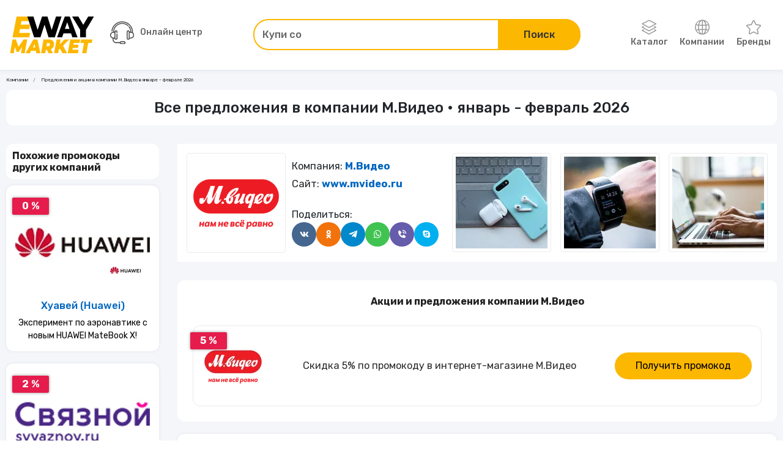

--- FILE ---
content_type: text/html; charset=utf-8
request_url: https://e-way.market/akcii-kompaniya--mvideo/
body_size: 15043
content:
<!DOCTYPE html><html lang="ru"><head><meta charSet="utf-8"/><meta name="viewport" content="initial-scale=1.0, width=device-width"/><title>Предложения и акции в компании М.Видео в январе - феврале 2026</title><meta name="description" content="Самый лучший выбор предложений и акций в компании М.Видео."/><meta property="og:type" content="article"/><meta property="og:title" content="Предложения и акции в компании М.Видео в январе - феврале 2026"/><meta property="og:description" content="Самый лучший выбор предложений и акций в компании М.Видео."/><link rel="canonical" href="https://e-way.market/akcii-kompaniya--mvideo/"/><meta name="next-head-count" content="8"/><meta http-equiv="X-UA-Compatible" content="IE=edge"/><link rel="shortcut icon" href="/favicon.ico" type="image/x-icon"/><link rel="manifest" href="/manifest.json"/><link rel="icon" href="/favicon.ico"/><link rel="apple-touch-icon" href="/images/icons/apple-touch-icon.png"/><link rel="apple-touch-icon" sizes="57x57" href="/images/icons/apple-touch-icon-57x57.png"/><link rel="apple-touch-icon" sizes="72x72" href="/images/icons/apple-touch-icon-72x72.png"/><link rel="apple-touch-icon" sizes="76x76" href="/images/icons/apple-touch-icon-76x76.png"/><link rel="apple-touch-icon" sizes="114x114" href="/images/icons/apple-touch-icon-114x114.png"/><link rel="apple-touch-icon" sizes="120x120" href="/images/icons/apple-touch-icon-120x120.png"/><link rel="apple-touch-icon" sizes="144x144" href="/images/icons/apple-touch-icon-144x144.png"/><link rel="apple-touch-icon" sizes="152x152" href="/images/icons/apple-touch-icon-152x152.png"/><link rel="apple-touch-icon" sizes="180x180" href="/images/icons/apple-touch-icon-180x180.png"/><meta name="theme-color" content="#fcb700"/><link rel="preload" href="/_next/static/css/98aabb328f44d084.css" as="style"/><link rel="stylesheet" href="/_next/static/css/98aabb328f44d084.css" data-n-g=""/><link rel="preload" href="/_next/static/css/67f769d93062acf2.css" as="style"/><link rel="stylesheet" href="/_next/static/css/67f769d93062acf2.css" data-n-p=""/><link rel="preload" href="/_next/static/css/081fc185e67af304.css" as="style"/><link rel="stylesheet" href="/_next/static/css/081fc185e67af304.css"/><link rel="preload" href="/_next/static/css/683e8b3ecb197184.css" as="style"/><link rel="stylesheet" href="/_next/static/css/683e8b3ecb197184.css"/><noscript data-n-css=""></noscript><script defer="" nomodule="" src="/_next/static/chunks/polyfills-c67a75d1b6f99dc8.js"></script><script defer="" src="/_next/static/chunks/8814.aacdc665cbf82426.js"></script><script defer="" src="/_next/static/chunks/2983.86c7dcf52f3e898c.js"></script><script src="/_next/static/chunks/webpack-b842c3612bdc13e6.js" defer=""></script><script src="/_next/static/chunks/framework-2fe4cb6473b20297.js" defer=""></script><script src="/_next/static/chunks/main-fe329a0627f0259d.js" defer=""></script><script src="/_next/static/chunks/pages/_app-dd846fb7dd3898be.js" defer=""></script><script src="/_next/static/chunks/719-6bc57dbb8646f396.js" defer=""></script><script src="/_next/static/chunks/9157-eb272474404f68c9.js" defer=""></script><script src="/_next/static/chunks/pages/companies/%5Bslug%5D-b0162295d8d91a83.js" defer=""></script><script src="/_next/static/rdvw1svHT8E8JaCMC4B8U/_buildManifest.js" defer=""></script><script src="/_next/static/rdvw1svHT8E8JaCMC4B8U/_ssgManifest.js" defer=""></script><style id="__jsx-2850486222">[class*="ProductCard_image__mG3ib"].jsx-2850486222::after{background-image:url()}</style></head><body><script>
(function(m,e,t,r,i,k,a){m[i]=m[i]||function(){(m[i].a=m[i].a||[]).push(arguments)};
   m[i].l=1*new Date();
   for (var j = 0; j < document.scripts.length; j++) {if (document.scripts[j].src === r) { return; }}
   k=e.createElement(t),a=e.getElementsByTagName(t)[0],k.async=1,k.src=r,a.parentNode.insertBefore(k,a)})
   (window, document, "script", "https://mc.yandex.ru/metrika/tag.js", "ym");

   ym(69593080, "init", {
        clickmap:true,
        trackLinks:true,
        accurateTrackBounce:true,
        webvisor:true
   });
              </script><noscript><div><img src="https://mc.yandex.ru/watch/69593080" style="position:absolute;left:-9999px" alt=""/></div></noscript><div id="__next"><header id="header" class="Sticky_root__RbMgS"><div class="container position-relative"><div class="row align-items-center justify-content-between"><div class="col-auto"><div class="Drawer_drawer__jjiiC"><div class="Drawer_overlay__hyfsy"></div><div class="Drawer_navigation__OEINh"><div class="Drawer_header__mnMLb"><div class="d-flex flex-grow-1"><a class="d-flex align-items-center me-auto" href="/skidki/"><i class="icon-layers me-1"></i>Каталог</a><a class="d-flex align-items-center justify-content-center ps-3" href="/gk/"><i class="bx bx-buildings"></i></a></div></div><div class="Drawer_list__6zKwG"><ul class="NestedDropdown_list__jSCQr"><li class="NestedDropdown_item__SasrP"><a class="NestedDropdown_link__3u73v" href="/skidki--tovary-dlya-doma/">Товары для дома</a><button type="button" class="p-2" aria-label="Открыть разделы категории Товары для дома"><i class="icon-arrow-right"></i></button></li><li class="NestedDropdown_item__SasrP"><a class="NestedDropdown_link__3u73v" href="/skidki--tovary-dlya-remonta/">Товары для ремонта</a><button type="button" class="p-2" aria-label="Открыть разделы категории Товары для ремонта"><i class="icon-arrow-right"></i></button></li><li class="NestedDropdown_item__SasrP"><a class="NestedDropdown_link__3u73v" href="/skidki--odezhda_obuv_aksessuary/">Одежда, обувь, аксессуары</a><button type="button" class="p-2" aria-label="Открыть разделы категории Одежда, обувь, аксессуары"><i class="icon-arrow-right"></i></button></li><li class="NestedDropdown_item__SasrP"><a class="NestedDropdown_link__3u73v" href="/skidki--avtotovary_i_mototovary/">Автотовары и мототовары</a><button type="button" class="p-2" aria-label="Открыть разделы категории Автотовары и мототовары"><i class="icon-arrow-right"></i></button></li><li class="NestedDropdown_item__SasrP"><a class="NestedDropdown_link__3u73v" href="/skidki--zootovary/">Зоотовары</a></li><li class="NestedDropdown_item__SasrP"><a class="NestedDropdown_link__3u73v" href="/skidki--kompyutery-i-elektronika/">Компьютеры и электроника</a></li><li class="NestedDropdown_item__SasrP"><a class="NestedDropdown_link__3u73v" href="/skidki--sport-i-otdykh/">Спорт туризм и отдых</a><button type="button" class="p-2" aria-label="Открыть разделы категории Спорт туризм и отдых"><i class="icon-arrow-right"></i></button></li><li class="NestedDropdown_item__SasrP"><a class="NestedDropdown_link__3u73v" href="/skidki--tsvety-i-podarki/">Цветы и подарки</a></li><li class="NestedDropdown_item__SasrP"><a class="NestedDropdown_link__3u73v" href="/skidki--sad_i_ogorod/">Сад и огород</a></li><li class="NestedDropdown_item__SasrP"><a class="NestedDropdown_link__3u73v" href="/skidki--dlya-vzroslykh/">Для взрослых</a></li><li class="NestedDropdown_item__SasrP"><a class="NestedDropdown_link__3u73v" href="/skidki--rabota-i-obrazovanie/">Работа и образование</a></li><li class="NestedDropdown_item__SasrP"><a class="NestedDropdown_link__3u73v" href="/skidki--onlayn_kursy/">Онлайн-курсы</a></li><li class="NestedDropdown_item__SasrP"><a class="NestedDropdown_link__3u73v" href="/skidki--oteli/">Отели</a></li><li class="NestedDropdown_item__SasrP"><a class="NestedDropdown_link__3u73v" href="/skidki--elektrokaminy/">Электрокамины</a></li><li class="NestedDropdown_item__SasrP"><a class="NestedDropdown_link__3u73v" href="/skidki--khobbi/">Хобби</a></li><li class="NestedDropdown_item__SasrP"><a class="NestedDropdown_link__3u73v" href="/skidki--drugoe/">Другое</a><button type="button" class="p-2" aria-label="Открыть разделы категории Другое"><i class="icon-arrow-right"></i></button></li><li class="NestedDropdown_item__SasrP"><a class="NestedDropdown_link__3u73v" href="/skidki--finansy-i-strakhovanie/">Финансы и страхование</a></li><li class="NestedDropdown_item__SasrP"><a class="NestedDropdown_link__3u73v" href="/skidki--knigi/">Книги</a></li><li class="NestedDropdown_item__SasrP"><a class="NestedDropdown_link__3u73v" href="/skidki--uslugi/">Услуги</a><button type="button" class="p-2" aria-label="Открыть разделы категории Услуги"><i class="icon-arrow-right"></i></button></li><li class="NestedDropdown_item__SasrP"><a class="NestedDropdown_link__3u73v" href="/skidki--tury-i-puteshestviya/">Туры и путешествия</a></li><li class="NestedDropdown_item__SasrP"><a class="NestedDropdown_link__3u73v" href="/skidki--alkogolnye_napitki/">Алкогольные напитки</a></li><li class="NestedDropdown_item__SasrP"><a class="NestedDropdown_link__3u73v" href="/skidki--eda/">Еда</a></li><li class="NestedDropdown_item__SasrP"><a class="NestedDropdown_link__3u73v" href="/skidki--kino/">Кино</a></li><li class="NestedDropdown_item__SasrP"><a class="NestedDropdown_link__3u73v" href="/skidki--chasy-i-ukrasheniya/">Часы и украшения</a></li><li class="NestedDropdown_item__SasrP"><a class="NestedDropdown_link__3u73v" href="/skidki--krasota-i-zdorove/">Красота и здоровье</a></li><li class="NestedDropdown_item__SasrP"><a class="NestedDropdown_link__3u73v" href="/akcii-kompaniya/">Компании</a></li><li class="NestedDropdown_item__SasrP"><a class="NestedDropdown_link__3u73v" href="/skidki-brend/">Бренды</a></li><li class="NestedDropdown_subcategories__Zom8c"><button type="button" class="NestedDropdown_back__jhAtv" aria-label="Назад"><i class="icon-arrow-left d-inline-block me-2"></i>Назад</button></li></ul></div></div></div></div><a class="d-block col-auto" aria-label="Перейти на главную страницу" href="/"><img alt="E-way.market" title="E-way.market" srcSet="/images/logo-eWay.svg 1x, /images/logo-eWay.svg 2x" src="/images/logo-eWay.svg" width="100" height="40" decoding="async" data-nimg="1" loading="lazy" style="color:transparent"/></a><div class="col-auto"></div><div class="col-12"><div class="Collapse_collapse__hPa4W"></div></div></div></div></header><main class="LayoutWithSidebar_root__7JyNs"><div class="container"><div class="bg-transparent"><ol class="Breadcrumbs_breadcrumb__t9jgk breadcrumb mb-2 Breadcrumbs_transparent__cB_9u" itemscope="" itemType="https://schema.org/BreadcrumbList"><li class="Breadcrumbs_item__1t3jN breadcrumb-item" itemProp="itemListElement" itemType="https://schema.org/ListItem" itemscope=""><a aria-label="Ссылка на страницу Компании" itemProp="item" class="Breadcrumbs_link__ECoPy" href="/akcii-kompaniya/">Компании</a><meta itemProp="position" content="1"/></li><li class="Breadcrumbs_item__1t3jN breadcrumb-item" aria-current="page" itemProp="itemListElement" itemType="https://schema.org/ListItem" itemscope="">Предложения и акции в компании М.Видео в январе - феврале 2026<meta itemProp="position" content="2"/></li></ol></div><h1 class="title text-center">Все предложения в компании М.Видео • январь - февраль 2026</h1><div class="LayoutWithSidebar_grid__WHqSD"><div class="order-2"><div class="Canvas_canvas__9dyXO"><div class="row"><div class="col-12 d-flex flex-column flex-md-row col-md-auto"><div class="ImageWithBorder_image__1ACRs"><img src="https://eway-images.storage.yandexcloud.net/companies/imgnfIckO.png" width="150" height="150" class="object-fit-contain"/></div><div class="d-flex flex-column my-2 ms-sm-2 align-items-center align-items-md-start"><div class="CompanyContent_item__6x5DF">Компания: <span>М.Видео</span></div><div class="CompanyContent_item__6x5DF">Сайт: <a href="//www.mvideo.ru" title="М.Видео" rel="noopener nofollow noreferrer" target="_blank">www.mvideo.ru</a></div></div></div></div></div><div class="Section_section__5CCDJ mb-3"><h2 class="subtitle text-center">Акции и предложения компании М.Видео</h2><div class="row mt-3"><div class="col-sm-6 col-md-12 mb-2 px-md-3"><div class="OfferCard_offer__1Wp1h"><div class="Stickers_sticker__zBYhZ OfferCard_discount__v32h_">5 %</div><div class="row h-100 flex-column flex-md-row align-items-center"><div class="col-auto"><img src="/api/assets/o:webp/rs,s:100x100,m:embed,b:FFFFFF?image=https%3A%2F%2Feway-images.storage.yandexcloud.net%2Fcompanies%2FimgnfIckO.png" width="100" height="100" class="object-fit-cover"/></div><div class="col my-2 my-md-0"><a class="OfferCard_link__N5SAJ" href="/skidka--m-video-promokod/">Скидка 5% по промокоду в интернет-магазине М.Видео</a></div><div class="col-auto mt-auto mt-md-0"><button type="button" class="button-primary OfferCard_action__ZrEw8 button-primary d-list-item w-100">Получить промокод</button></div></div></div></div></div></div><div class="Section_section__5CCDJ box-shadow mb-3" id="discount"><h2 class="subtitle text-center">О компании М.Видео</h2><div class="mt-2 Company_text__8tNut"><p style="text-align: justify;">
	 Покупка домашней электроники, компьютеров и смартфонов по ценам ниже рыночных возможна благодаря крупнейшей сети розничных магазинов МВидео, скидки на продукцию предоставляются довольно часто и получить их можно как при онлайн покупках, так и оффлайн. Компания известна своими масштабами – официальные магазины расположены практически в каждом регионе Российской Федерации. При этом неизменной остается политика компании: бесперебойное изучение интереса потребителей для создания наиболее доступных условий.
</p>
<p style="text-align: justify;">
</p>
<p style="text-align: justify;">
	 Компания входит в ТОП российских реселлеров бытовой электроники, напрямую сотрудничая с тысячами разноплановых производителей. В продаже всегда можно найти:
</p>
<p style="text-align: justify;">
</p>
<ul style="text-align: justify;">
	<li style="font-weight: 400;">бытовую технику;</li>
	<li style="font-weight: 400;">аксессуары для дома;</li>
	<li style="font-weight: 400;">компьютеры и всевозможные аксессуары для них;</li>
	<li style="font-weight: 400;">мобильные телефоны и смартфоны;</li>
	<li style="font-weight: 400;">компьютерные игры;</li>
	<li style="font-weight: 400;">электронику для автомобилей.</li>
</ul>
<p>
</p>
<p style="text-align: justify;">
	 Лидирует компания еще и по количеству проводимых акций для покупателей. В 2019 году совершить выгодную покупку можно воспользовавшись специальными промокодами. Также любой желающий может принять участие в розыгрышах или попасть на сезонные распродажи. Наш портал поможет узнать о появлении новых акций в М.Видео без лишних сложностей.
</p></div></div><div class="Section_section__5CCDJ mb-3"><h2 class="subtitle text-center">Видеообзоры компании М.Видео</h2><div class="row pt-3 gy-3"><div class="col-12 mb-2 col-md-4 mb-md-0"><div class="VideoCard_video__Gmz3d"><div class="VideoCard_overlay__eg0vS"></div><span class="VideoCard_name__aIxwV">ЭвоСреда eWay Market - скидки, купоны и промокоды</span><img alt="ЭвоСреда eWay Market - скидки, купоны и промокоды" title="ЭвоСреда eWay Market - скидки, купоны и промокоды" sizes="(max-width: 768px) 365px, (max-width: 992px) 310px, (max-width: 1200px) 380px, 480px" srcSet="/_next/image/?url=https%3A%2F%2Fimg.youtube.com%2Fvi%2F8KU9XqKf_VE%2Fsddefault.jpg&amp;w=16&amp;q=75 16w, /_next/image/?url=https%3A%2F%2Fimg.youtube.com%2Fvi%2F8KU9XqKf_VE%2Fsddefault.jpg&amp;w=32&amp;q=75 32w, /_next/image/?url=https%3A%2F%2Fimg.youtube.com%2Fvi%2F8KU9XqKf_VE%2Fsddefault.jpg&amp;w=48&amp;q=75 48w, /_next/image/?url=https%3A%2F%2Fimg.youtube.com%2Fvi%2F8KU9XqKf_VE%2Fsddefault.jpg&amp;w=64&amp;q=75 64w, /_next/image/?url=https%3A%2F%2Fimg.youtube.com%2Fvi%2F8KU9XqKf_VE%2Fsddefault.jpg&amp;w=96&amp;q=75 96w, /_next/image/?url=https%3A%2F%2Fimg.youtube.com%2Fvi%2F8KU9XqKf_VE%2Fsddefault.jpg&amp;w=128&amp;q=75 128w, /_next/image/?url=https%3A%2F%2Fimg.youtube.com%2Fvi%2F8KU9XqKf_VE%2Fsddefault.jpg&amp;w=256&amp;q=75 256w, /_next/image/?url=https%3A%2F%2Fimg.youtube.com%2Fvi%2F8KU9XqKf_VE%2Fsddefault.jpg&amp;w=320&amp;q=75 320w, /_next/image/?url=https%3A%2F%2Fimg.youtube.com%2Fvi%2F8KU9XqKf_VE%2Fsddefault.jpg&amp;w=384&amp;q=75 384w, /_next/image/?url=https%3A%2F%2Fimg.youtube.com%2Fvi%2F8KU9XqKf_VE%2Fsddefault.jpg&amp;w=576&amp;q=75 576w, /_next/image/?url=https%3A%2F%2Fimg.youtube.com%2Fvi%2F8KU9XqKf_VE%2Fsddefault.jpg&amp;w=768&amp;q=75 768w, /_next/image/?url=https%3A%2F%2Fimg.youtube.com%2Fvi%2F8KU9XqKf_VE%2Fsddefault.jpg&amp;w=992&amp;q=75 992w, /_next/image/?url=https%3A%2F%2Fimg.youtube.com%2Fvi%2F8KU9XqKf_VE%2Fsddefault.jpg&amp;w=1200&amp;q=75 1200w, /_next/image/?url=https%3A%2F%2Fimg.youtube.com%2Fvi%2F8KU9XqKf_VE%2Fsddefault.jpg&amp;w=1920&amp;q=75 1920w" src="/_next/image/?url=https%3A%2F%2Fimg.youtube.com%2Fvi%2F8KU9XqKf_VE%2Fsddefault.jpg&amp;w=1920&amp;q=75" decoding="async" data-nimg="fill" class="object-fit-cover" loading="lazy" style="position:absolute;height:100%;width:100%;left:0;top:0;right:0;bottom:0;color:transparent"/></div></div><div class="col-12 mb-2 col-md-4 mb-md-0"><div class="VideoCard_video__Gmz3d"><div class="VideoCard_overlay__eg0vS"></div><span class="VideoCard_name__aIxwV">E-Way.Market - Ремонт со скидкой</span><img alt="E-Way.Market - Ремонт со скидкой" title="E-Way.Market - Ремонт со скидкой" sizes="(max-width: 768px) 365px, (max-width: 992px) 310px, (max-width: 1200px) 380px, 480px" srcSet="/_next/image/?url=https%3A%2F%2Fimg.youtube.com%2Fvi%2F8KU9XqKf_VE%2Fsddefault.jpg&amp;w=16&amp;q=75 16w, /_next/image/?url=https%3A%2F%2Fimg.youtube.com%2Fvi%2F8KU9XqKf_VE%2Fsddefault.jpg&amp;w=32&amp;q=75 32w, /_next/image/?url=https%3A%2F%2Fimg.youtube.com%2Fvi%2F8KU9XqKf_VE%2Fsddefault.jpg&amp;w=48&amp;q=75 48w, /_next/image/?url=https%3A%2F%2Fimg.youtube.com%2Fvi%2F8KU9XqKf_VE%2Fsddefault.jpg&amp;w=64&amp;q=75 64w, /_next/image/?url=https%3A%2F%2Fimg.youtube.com%2Fvi%2F8KU9XqKf_VE%2Fsddefault.jpg&amp;w=96&amp;q=75 96w, /_next/image/?url=https%3A%2F%2Fimg.youtube.com%2Fvi%2F8KU9XqKf_VE%2Fsddefault.jpg&amp;w=128&amp;q=75 128w, /_next/image/?url=https%3A%2F%2Fimg.youtube.com%2Fvi%2F8KU9XqKf_VE%2Fsddefault.jpg&amp;w=256&amp;q=75 256w, /_next/image/?url=https%3A%2F%2Fimg.youtube.com%2Fvi%2F8KU9XqKf_VE%2Fsddefault.jpg&amp;w=320&amp;q=75 320w, /_next/image/?url=https%3A%2F%2Fimg.youtube.com%2Fvi%2F8KU9XqKf_VE%2Fsddefault.jpg&amp;w=384&amp;q=75 384w, /_next/image/?url=https%3A%2F%2Fimg.youtube.com%2Fvi%2F8KU9XqKf_VE%2Fsddefault.jpg&amp;w=576&amp;q=75 576w, /_next/image/?url=https%3A%2F%2Fimg.youtube.com%2Fvi%2F8KU9XqKf_VE%2Fsddefault.jpg&amp;w=768&amp;q=75 768w, /_next/image/?url=https%3A%2F%2Fimg.youtube.com%2Fvi%2F8KU9XqKf_VE%2Fsddefault.jpg&amp;w=992&amp;q=75 992w, /_next/image/?url=https%3A%2F%2Fimg.youtube.com%2Fvi%2F8KU9XqKf_VE%2Fsddefault.jpg&amp;w=1200&amp;q=75 1200w, /_next/image/?url=https%3A%2F%2Fimg.youtube.com%2Fvi%2F8KU9XqKf_VE%2Fsddefault.jpg&amp;w=1920&amp;q=75 1920w" src="/_next/image/?url=https%3A%2F%2Fimg.youtube.com%2Fvi%2F8KU9XqKf_VE%2Fsddefault.jpg&amp;w=1920&amp;q=75" decoding="async" data-nimg="fill" class="object-fit-cover" loading="lazy" style="position:absolute;height:100%;width:100%;left:0;top:0;right:0;bottom:0;color:transparent"/></div></div><div class="col-12 mb-2 col-md-4 mb-md-0"><div class="VideoCard_video__Gmz3d"><div class="VideoCard_overlay__eg0vS"></div><span class="VideoCard_name__aIxwV"> Aura mattress</span><img alt=" Aura mattress" title=" Aura mattress" sizes="(max-width: 768px) 365px, (max-width: 992px) 310px, (max-width: 1200px) 380px, 480px" srcSet="/_next/image/?url=https%3A%2F%2Fimg.youtube.com%2Fvi%2FMnoORpU9fOw%2Fsddefault.jpg&amp;w=16&amp;q=75 16w, /_next/image/?url=https%3A%2F%2Fimg.youtube.com%2Fvi%2FMnoORpU9fOw%2Fsddefault.jpg&amp;w=32&amp;q=75 32w, /_next/image/?url=https%3A%2F%2Fimg.youtube.com%2Fvi%2FMnoORpU9fOw%2Fsddefault.jpg&amp;w=48&amp;q=75 48w, /_next/image/?url=https%3A%2F%2Fimg.youtube.com%2Fvi%2FMnoORpU9fOw%2Fsddefault.jpg&amp;w=64&amp;q=75 64w, /_next/image/?url=https%3A%2F%2Fimg.youtube.com%2Fvi%2FMnoORpU9fOw%2Fsddefault.jpg&amp;w=96&amp;q=75 96w, /_next/image/?url=https%3A%2F%2Fimg.youtube.com%2Fvi%2FMnoORpU9fOw%2Fsddefault.jpg&amp;w=128&amp;q=75 128w, /_next/image/?url=https%3A%2F%2Fimg.youtube.com%2Fvi%2FMnoORpU9fOw%2Fsddefault.jpg&amp;w=256&amp;q=75 256w, /_next/image/?url=https%3A%2F%2Fimg.youtube.com%2Fvi%2FMnoORpU9fOw%2Fsddefault.jpg&amp;w=320&amp;q=75 320w, /_next/image/?url=https%3A%2F%2Fimg.youtube.com%2Fvi%2FMnoORpU9fOw%2Fsddefault.jpg&amp;w=384&amp;q=75 384w, /_next/image/?url=https%3A%2F%2Fimg.youtube.com%2Fvi%2FMnoORpU9fOw%2Fsddefault.jpg&amp;w=576&amp;q=75 576w, /_next/image/?url=https%3A%2F%2Fimg.youtube.com%2Fvi%2FMnoORpU9fOw%2Fsddefault.jpg&amp;w=768&amp;q=75 768w, /_next/image/?url=https%3A%2F%2Fimg.youtube.com%2Fvi%2FMnoORpU9fOw%2Fsddefault.jpg&amp;w=992&amp;q=75 992w, /_next/image/?url=https%3A%2F%2Fimg.youtube.com%2Fvi%2FMnoORpU9fOw%2Fsddefault.jpg&amp;w=1200&amp;q=75 1200w, /_next/image/?url=https%3A%2F%2Fimg.youtube.com%2Fvi%2FMnoORpU9fOw%2Fsddefault.jpg&amp;w=1920&amp;q=75 1920w" src="/_next/image/?url=https%3A%2F%2Fimg.youtube.com%2Fvi%2FMnoORpU9fOw%2Fsddefault.jpg&amp;w=1920&amp;q=75" decoding="async" data-nimg="fill" class="object-fit-cover" loading="lazy" style="position:absolute;height:100%;width:100%;left:0;top:0;right:0;bottom:0;color:transparent"/></div></div></div></div><div class="Section_section__5CCDJ mb-5"><h2 class="subtitle text-center">Отзывы о компании М.Видео</h2><div class="row mt-2"><div class="col-12 text-center text-md-start"><button type="submit" class="button-primary"><i class="bx bxs-message-dots me-2"></i>Оставить отзыв</button></div></div></div></div><div class="order-1"><h2 class="subtitle">Похожие промокоды других компаний</h2><div class="row"><div class="col-12 col-sm-6 col-md-4 col-lg-12 mb-3"><div class="ProductCard_card___Gzkk ProductCard_touch__fJ6qR"><div class="Stickers_sticker__zBYhZ ProductCard_stickers__eP0c_">0 %</div><div class="jsx-2850486222 ProductCard_image__mG3ib"><a href="/skidka--huawei-promokod-19/"><img src="/api/assets/o:webp/rs,s:325x244,m:embed,b:FFFFFF?image=https%3A%2F%2Feway-images.storage.yandexcloud.net%2Fcompanies%2FimgDhfidk.png" class="object-fit-cover w-100 h-auto" sizes="(max-width: 768px) 256px, 200px" width="325" height="244"/></a><img src="/api/assets/o:webp/rs,s:100x100,m:embed,b:FFFFFF?image=https%3A%2F%2Feway-images.storage.yandexcloud.net%2Fcompanies%2FimgDhfidk.png" class="ProductCard_logo__Z_ue0" width="100" height="100"/></div><a class="ProductCard_company__4EKBv" href="/akcii-kompaniya--huawei/">Хуавей (Huawei)</a><a class="ProductCard_name__itf73" title="Эксперимент по аэронавтике с новым HUAWEI MateBook X!" href="/skidka--huawei-promokod-19/">Эксперимент по аэронавтике с новым HUAWEI MateBook X!</a><div class="ProductCard_actions__dpM3k"><button type="button" class="button-primary card-button-primary w-100">Промокод</button></div></div></div><div class="col-12 col-sm-6 col-md-4 col-lg-12 mb-3"><div class="ProductCard_card___Gzkk ProductCard_touch__fJ6qR"><div class="Stickers_sticker__zBYhZ ProductCard_stickers__eP0c_">2 %</div><div class="jsx-2850486222 ProductCard_image__mG3ib"><a href="/skidka--svyaznoy-promokod-53/"><img src="/api/assets/o:webp/rs,s:325x244,m:embed,b:FFFFFF?image=https%3A%2F%2Feway-images.storage.yandexcloud.net%2Fcompanies%2FimgBmdPOg.png" class="object-fit-cover w-100 h-auto" sizes="(max-width: 768px) 256px, 200px" width="325" height="244"/></a><img src="/api/assets/o:webp/rs,s:100x100,m:embed,b:FFFFFF?image=https%3A%2F%2Feway-images.storage.yandexcloud.net%2Fcompanies%2FimgBmdPOg.png" class="ProductCard_logo__Z_ue0" width="100" height="100"/></div><a class="ProductCard_company__4EKBv" href="/akcii-kompaniya--svyaznoy/">Связной</a><a class="ProductCard_name__itf73" title="Xiaomi Redmi 9 со скидкой до 2000 рублей" href="/skidka--svyaznoy-promokod-53/">Xiaomi Redmi 9 со скидкой до 2000 рублей</a><div class="ProductCard_actions__dpM3k"><button type="button" class="button-primary card-button-primary w-100">Промокод</button></div></div></div><div class="col-12 col-sm-6 col-md-4 col-lg-12 mb-3"><div class="ProductCard_card___Gzkk ProductCard_touch__fJ6qR"><div class="Stickers_sticker__zBYhZ ProductCard_stickers__eP0c_">7 %</div><div class="jsx-2850486222 ProductCard_image__mG3ib"><a href="/skidka--gearbest-promokod-222/"><img src="/api/assets/o:webp/rs,s:325x244,m:embed,b:FFFFFF?image=https%3A%2F%2Feway-images.storage.yandexcloud.net%2Fcompanies%2Fimgfnbgam.png" class="object-fit-cover w-100 h-auto" sizes="(max-width: 768px) 256px, 200px" width="325" height="244"/></a><img src="/api/assets/o:webp/rs,s:100x100,m:embed,b:FFFFFF?image=https%3A%2F%2Feway-images.storage.yandexcloud.net%2Fcompanies%2Fimgfnbgam.png" class="ProductCard_logo__Z_ue0" width="100" height="100"/></div><a class="ProductCard_company__4EKBv" href="/akcii-kompaniya--gearbest/">GearBest</a><a class="ProductCard_name__itf73" title="Планшет ANRY E30 с 10.1-дюймовым экраном за $158.39" href="/skidka--gearbest-promokod-222/">Планшет ANRY E30 с 10.1-дюймовым экраном за $158.39</a><div class="ProductCard_actions__dpM3k"><button type="button" class="button-primary card-button-primary w-100">Промокод</button></div></div></div><div class="col-12 col-sm-6 col-md-4 col-lg-12 mb-3"><div class="ProductCard_card___Gzkk ProductCard_touch__fJ6qR"><div class="Stickers_sticker__zBYhZ ProductCard_stickers__eP0c_">1 %</div><div class="jsx-2850486222 ProductCard_image__mG3ib"><a href="/skidka--gearbest-promokod-678/"><img src="/api/assets/o:webp/rs,s:325x244,m:embed,b:FFFFFF?image=https%3A%2F%2Feway-images.storage.yandexcloud.net%2Fcompanies%2Fimgfnbgam.png" class="object-fit-cover w-100 h-auto" sizes="(max-width: 768px) 256px, 200px" width="325" height="244"/></a><img src="/api/assets/o:webp/rs,s:100x100,m:embed,b:FFFFFF?image=https%3A%2F%2Feway-images.storage.yandexcloud.net%2Fcompanies%2Fimgfnbgam.png" class="ProductCard_logo__Z_ue0" width="100" height="100"/></div><a class="ProductCard_company__4EKBv" href="/akcii-kompaniya--gearbest/">GearBest</a><a class="ProductCard_name__itf73" title="DOOGEE N20 Mobilephone for $105.99" href="/skidka--gearbest-promokod-678/">DOOGEE N20 Mobilephone for $105.99</a><div class="ProductCard_actions__dpM3k"><button type="button" class="button-primary card-button-primary w-100">Промокод</button></div></div></div><div class="col-12 col-sm-6 col-md-4 col-lg-12 mb-3"><div class="ProductCard_card___Gzkk ProductCard_touch__fJ6qR"><div class="Stickers_sticker__zBYhZ ProductCard_stickers__eP0c_">1 %</div><div class="jsx-2850486222 ProductCard_image__mG3ib"><a href="/skidka--geekbuying-promokod-281/"><img src="/api/assets/o:webp/rs,s:325x244,m:embed,b:FFFFFF?image=https%3A%2F%2Feway-images.storage.yandexcloud.net%2Fcompanies%2FimgIHMKMF.png" class="object-fit-cover w-100 h-auto" sizes="(max-width: 768px) 256px, 200px" width="325" height="244"/></a><img src="/api/assets/o:webp/rs,s:100x100,m:embed,b:FFFFFF?image=https%3A%2F%2Feway-images.storage.yandexcloud.net%2Fcompanies%2FimgIHMKMF.png" class="ProductCard_logo__Z_ue0" width="100" height="100"/></div><a class="ProductCard_company__4EKBv" href="/akcii-kompaniya--geekbuying/">Geekbuying</a><a class="ProductCard_name__itf73" title="Защитный чехол для Samsung Galaxy Note 7 за $7.99" href="/skidka--geekbuying-promokod-281/">Защитный чехол для Samsung Galaxy Note 7 за $7.99</a><div class="ProductCard_actions__dpM3k"><button type="button" class="button-primary card-button-primary w-100">Промокод</button></div></div></div></div></div></div></div></main><footer class="mt-auto"><div class="Footer_block__IkKZv Footer_block-top__ERgQ8"><div class="container"><div class="row"><a class="col-12 text-center col-lg text-lg-start" aria-label="Перейти на главную страницу" href="/"><img alt="E-way.market" title="E-way.market" srcSet="/images/logo-eWay-white.svg 1x, /images/logo-eWay-white.svg 2x" src="/images/logo-eWay-white.svg" width="150" height="60" decoding="async" data-nimg="1" loading="lazy" style="color:transparent"/></a><div class="col-12 col-md-3 col-lg text-md-center text-lg-start mt-3 mt-md-4 mt-lg-0"><div class="Navigation_title__DFBND">О нас</div><a class="Navigation_link__xpkIZ" href="/companies/">Компании</a><a class="Navigation_link__xpkIZ" href="/brands/">Бренды</a><a class="Navigation_link__xpkIZ" href="/video/">Видео</a></div><div class="col-12 col-md-3 col-lg text-md-center text-lg-start mt-3 mt-md-4 mt-lg-0"><div class="Navigation_title__DFBND">Партнерам</div><a target="_blank" class="Navigation_link__xpkIZ" href="https://evosreda.ru">Агентам</a><a target="_blank" class="Navigation_link__xpkIZ" href="https://evosreda.ru">Компаниям</a><a target="_blank" class="Navigation_link__xpkIZ" href="https://evosreda.ru">Реклама на сайте</a></div><div class="col-12 col-md-3 col-lg text-md-center text-lg-start mt-md-4 mt-lg-0"><div class="Navigation_title__DFBND d-none d-md-block">Партнерам</div><button type="button" class="Navigation_link__xpkIZ">Стать агентом</button><button type="button" class="Navigation_link__xpkIZ">Добавить компанию</button><a class="Navigation_link__xpkIZ" href="/partneram/oferta/">Оферта</a></div><div class="col-12 col-md-3 col-lg text-md-center text-lg-start mt-3 mt-md-4 mt-lg-0"><div class="Navigation_title__DFBND">Блог</div><a class="Navigation_link__xpkIZ" href="/articles/">Статьи</a><a class="Navigation_link__xpkIZ" href="/publichnaya-oferta/">Пользовательское соглашение</a><a class="Navigation_link__xpkIZ" href="/karta-sayta/">Карта сайта</a></div></div></div></div><div class="Footer_block__IkKZv Footer_block-bottom__I4nWM"><div class="container"><div class="row align-items-center"><div class="col-12 text-center col-md-6 text-md-start fw-bold">© 2026<!-- --> <span class="text-primary">eWay Market.</span> Все права защищены</div><div class="col-12 col-md-6 text-center mt-2 text-md-end mt-md-0"><div class="SharedLinks_list__bpuWc"></div></div></div></div></div></footer></div><script id="__NEXT_DATA__" type="application/json">{"props":{"pageProps":{"categories":[{"uuid":"9c5da744-bbdc-4917-bb68-6e901179d14c","image":{"url":"https://eway-images.storage.yandexcloud.net/categories/imgBPNlPA.png","alt":null,"title":null},"name":"Товары для дома","parent":null,"children":[{"uuid":"4462ca78-1aef-47ce-9499-8e1e45984fa8","image":{"url":"https://eway-images.storage.yandexcloud.net/categories/imgjDGmbo.png","alt":null,"title":null},"name":"Бытовая техника","parent":"/api/eway/categories/tovary-dlya-doma","children":[],"external":null,"sort":null,"slug":"/skidki--bytovaya-tehnika"},{"uuid":"540b8203-d051-4900-849b-73bf805604f6","image":{"url":"https://eway-images.storage.yandexcloud.net/categories/imglghhfB.png","alt":null,"title":null},"name":"Посуда","parent":"/api/eway/categories/tovary-dlya-doma","children":[],"external":null,"sort":null,"slug":"/skidki--posuda"},{"uuid":"666cbf73-b0a2-4bcd-900c-60ac769e5f9b","image":{"url":"https://eway-images.storage.yandexcloud.net/categories/imgaiPKNA.png","alt":null,"title":null},"name":"Свет","parent":"/api/eway/categories/tovary-dlya-doma","children":[],"external":null,"sort":null,"slug":"/skidki--svet"},{"uuid":"6b343c66-f5c6-45e8-a1e0-321089cbebf8","image":{"url":"https://eway-images.storage.yandexcloud.net/categories/imgbiicOJ.png","alt":null,"title":null},"name":"Матрасы","parent":"/api/eway/categories/tovary-dlya-doma","children":[],"external":null,"sort":null,"slug":"/skidki--matrasy"},{"uuid":"86124369-89bc-4972-b7af-ff2d0468b78e","image":{"url":"https://eway-images.storage.yandexcloud.net/categories/imgpoeaPO.png","alt":null,"title":null},"name":"Умный дом и видеонаблюдение","parent":"/api/eway/categories/tovary-dlya-doma","children":[],"external":null,"sort":null,"slug":"/skidki--umnyy_dom_i_videonablyudenie"},{"uuid":"aa6d309e-8d20-40e7-af06-7b37b0399022","image":{"url":"https://eway-images.storage.yandexcloud.net/categories/imgoEiPOH.png","alt":null,"title":null},"name":"Текстиль","parent":"/api/eway/categories/tovary-dlya-doma","children":[],"external":null,"sort":null,"slug":"/skidki--tekstil"},{"uuid":"b3dfda8a-fe1c-4007-9bd7-c2e7691d192e","image":{"url":"https://eway-images.storage.yandexcloud.net/categories/imgcGbhLh.png","alt":null,"title":null},"name":"Инструменты и садовая техника","parent":"/api/eway/categories/tovary-dlya-doma","children":[],"external":null,"sort":null,"slug":"/skidki--instrumenty-i-sadovaya-tekhnika"},{"uuid":"c2bf3738-1bd9-4c6c-bd48-b9f431091457","image":{"url":"https://eway-images.storage.yandexcloud.net/categories/imgmFoAhi.png","alt":null,"title":null},"name":"Шторы","parent":"/api/eway/categories/tovary-dlya-doma","children":[],"external":null,"sort":null,"slug":"/skidki--shtory"},{"uuid":"e2c1b30b-7a1b-46aa-b8d2-33513a95c666","image":{"url":"https://eway-images.storage.yandexcloud.net/categories/imgeGCmkg.png","alt":null,"title":null},"name":"Хозтовары","parent":"/api/eway/categories/tovary-dlya-doma","children":[],"external":null,"sort":null,"slug":"/skidki--hoztovary"}],"external":null,"sort":50,"slug":"/skidki--tovary-dlya-doma"},{"uuid":"44b9b4c6-58d2-4713-858b-bfcd0233cb11","image":{"url":"https://eway-images.storage.yandexcloud.net/categories/imgCAaHPk.png","alt":null,"title":null},"name":"Товары для ремонта","parent":null,"children":[{"uuid":"056876e4-8e96-4b6b-8c09-97d3d0e0769d","image":{"url":"https://eway-images.storage.yandexcloud.net/categories/imgHnfeCI.png","alt":null,"title":null},"name":"Отопление","parent":"/api/eway/categories/tovary-dlya-remonta","children":[],"external":null,"sort":null,"slug":"/skidki--otoplenie"},{"uuid":"10970502-f00b-405c-a3a2-d5af581d8d67","image":{"url":"https://eway-images.storage.yandexcloud.net/categories/imggAmbIN.png","alt":null,"title":null},"name":"Мебель","parent":"/api/eway/categories/tovary-dlya-remonta","children":[],"external":null,"sort":null,"slug":"/skidki--mebel"},{"uuid":"132bcfb1-9467-4165-963a-61a96c65ee32","image":{"url":"https://eway-images.storage.yandexcloud.net/categories/imgKmmBfD.png","alt":null,"title":null},"name":"Обои","parent":"/api/eway/categories/tovary-dlya-remonta","children":[],"external":null,"sort":null,"slug":"/skidki--oboi"},{"uuid":"18e18a63-45f0-40d1-8f30-ff7ea15acf53","image":{"url":"https://eway-images.storage.yandexcloud.net/categories/imgiPAoIL.png","alt":null,"title":null},"name":"Штукатурки","parent":"/api/eway/categories/tovary-dlya-remonta","children":[],"external":null,"sort":null,"slug":"/skidki--shtukaturka"},{"uuid":"33cd2186-27fd-4fb0-a211-fe978d24f8d4","image":{"url":"https://eway-images.storage.yandexcloud.net/categories/imgOeHdKE.png","alt":null,"title":null},"name":"Тёплые полы и отопление","parent":"/api/eway/categories/tovary-dlya-remonta","children":[],"external":null,"sort":null,"slug":"/skidki--tyeplye_poly_i_otoplenie"},{"uuid":"37da0c78-4206-4a6c-991f-3a5f0ae70c1a","image":{"url":"https://eway-images.storage.yandexcloud.net/categories/imgMkeDIC.png","alt":null,"title":null},"name":"Двери","parent":"/api/eway/categories/tovary-dlya-remonta","children":[],"external":null,"sort":null,"slug":"/skidki--dveri"},{"uuid":"41c996d1-4d02-4bfe-8e25-c53606b58eb3","image":{"url":"https://eway-images.storage.yandexcloud.net/categories/imgKCppaM.png","alt":null,"title":null},"name":"Лепнина","parent":"/api/eway/categories/tovary-dlya-remonta","children":[],"external":null,"sort":null,"slug":"/skidki--lepnina"},{"uuid":"421ee8d5-c465-45f3-8414-671c0080081e","image":{"url":"https://eway-images.storage.yandexcloud.net/categories/imgpMAjje.png","alt":null,"title":null},"name":"Сантехника","parent":"/api/eway/categories/tovary-dlya-remonta","children":[],"external":null,"sort":null,"slug":"/skidki--santehnika"},{"uuid":"42f057c3-a017-4026-9e0f-1986b48f00ab","image":{"url":"https://eway-images.storage.yandexcloud.net/categories/imgmOGGAC.png","alt":null,"title":null},"name":"Потолки","parent":"/api/eway/categories/tovary-dlya-remonta","children":[],"external":null,"sort":null,"slug":"/skidki--potolki"},{"uuid":"4b922dfb-f608-486b-8ca8-89b8c6a8263c","image":{"url":"https://eway-images.storage.yandexcloud.net/categories/imgBKaCIH.png","alt":null,"title":null},"name":"Керамика","parent":"/api/eway/categories/tovary-dlya-remonta","children":[],"external":null,"sort":null,"slug":"/skidki--keramicheskaya-plitka"},{"uuid":"616e08ef-423e-43f1-97ea-98471d9fcb45","image":{"url":"https://eway-images.storage.yandexcloud.net/categories/imgaoLeFh.png","alt":null,"title":null},"name":"Карнизы","parent":"/api/eway/categories/tovary-dlya-remonta","children":[],"external":null,"sort":null,"slug":"/skidki--karnizy"},{"uuid":"68cf9062-08e2-4dc8-a877-9f9fbef9e1a2","image":{"url":"https://eway-images.storage.yandexcloud.net/categories/imgllJloG.png","alt":null,"title":null},"name":"Кровля и фасады","parent":"/api/eway/categories/tovary-dlya-remonta","children":[],"external":null,"sort":null,"slug":"/skidki--krovlya_i_fasady"},{"uuid":"73a30ceb-f100-4bf0-a272-b114f653b468","image":{"url":"https://eway-images.storage.yandexcloud.net/categories/imgbhehMo.png","alt":null,"title":null},"name":"Полы","parent":"/api/eway/categories/tovary-dlya-remonta","children":[],"external":null,"sort":null,"slug":"/skidki--napolnye-pokrytie"},{"uuid":"77d99142-d4f1-40f9-8268-632babbcc518","image":{"url":"https://eway-images.storage.yandexcloud.net/categories/imgjkhOgI.png","alt":null,"title":null},"name":"Окна","parent":"/api/eway/categories/tovary-dlya-remonta","children":[],"external":null,"sort":null,"slug":"/skidki--okna"},{"uuid":"881fc61e-0101-41e1-9e4a-7bd1ee2a9ecb","image":{"url":"https://eway-images.storage.yandexcloud.net/categories/imgBFEifh.png","alt":null,"title":null},"name":"Подоконники","parent":"/api/eway/categories/tovary-dlya-remonta","children":[],"external":null,"sort":null,"slug":"/skidki--podokonniki-iz-iskusstvennogo-kamnya"},{"uuid":"af4b8d78-7d6b-462e-b50b-c0ce23be3092","image":{"url":"https://eway-images.storage.yandexcloud.net/categories/imgBAhddB.png","alt":null,"title":null},"name":"Печи и камины","parent":"/api/eway/categories/tovary-dlya-remonta","children":[],"external":null,"sort":null,"slug":"/skidki--pechi_i_kaminy"},{"uuid":"b03e511c-1a72-4719-822c-1d939c963d88","image":{"url":"https://eway-images.storage.yandexcloud.net/categories/imgCfEIgm.png","alt":null,"title":null},"name":"Климатическое оборудование и вентиляция","parent":"/api/eway/categories/tovary-dlya-remonta","children":[],"external":null,"sort":null,"slug":"/skidki--klimaticheskoe_oborudovanie_i_ventilyatsiya"},{"uuid":"bad3f873-a149-4a5e-9de1-48abc31628c6","image":{"url":"https://eway-images.storage.yandexcloud.net/categories/imgGCMnGA.png","alt":null,"title":null},"name":"Отделочный камень","parent":"/api/eway/categories/tovary-dlya-remonta","children":[],"external":null,"sort":null,"slug":"/skidki--otdelochnyy-kamen"},{"uuid":"c99c6b98-969d-4149-a137-1bd926645a73","image":{"url":"https://eway-images.storage.yandexcloud.net/categories/imgGnPaaA.png","alt":null,"title":null},"name":"Кухни","parent":"/api/eway/categories/tovary-dlya-remonta","children":[],"external":null,"sort":null,"slug":"/skidki--kuhni"},{"uuid":"cb0de325-cfc7-4369-bdb3-fbaab3c4d614","image":{"url":"https://eway-images.storage.yandexcloud.net/categories/imgAEkoGC.png","alt":null,"title":null},"name":"Краски","parent":"/api/eway/categories/tovary-dlya-remonta","children":[],"external":null,"sort":null,"slug":"/skidki--kraski"},{"uuid":"cdb1103f-6021-4ad7-b66d-a234f5763f1e","image":{"url":"https://eway-images.storage.yandexcloud.net/categories/imgedEOiN.png","alt":null,"title":null},"name":"Электрика","parent":"/api/eway/categories/tovary-dlya-remonta","children":[],"external":null,"sort":null,"slug":"/skidki--elektrika"},{"uuid":"ddb7d880-fc39-4538-9830-65e588df73b2","image":{"url":"https://eway-images.storage.yandexcloud.net/categories/imgLOHmBi.png","alt":null,"title":null},"name":"Остекление балконов и лоджий","parent":"/api/eway/categories/tovary-dlya-remonta","children":[],"external":null,"sort":null,"slug":"/skidki--osteklenie-balkonov-i-lodzhiy"},{"uuid":"e1e04c52-e6c7-49eb-9a8c-911caccdc80d","image":{"url":"https://eway-images.storage.yandexcloud.net/categories/imgJbNDog.png","alt":null,"title":null},"name":"Инструменты","parent":"/api/eway/categories/tovary-dlya-remonta","children":[],"external":null,"sort":null,"slug":"/skidki--instrumenty"}],"external":null,"sort":100,"slug":"/skidki--tovary-dlya-remonta"},{"uuid":"ff89890e-1b56-43ea-8047-32f7b47fa263","image":{"url":"https://eway-images.storage.yandexcloud.net/categories/imgbapoJA.png","alt":null,"title":null},"name":"Одежда, обувь, аксессуары","parent":null,"children":[{"uuid":"19d1c9b6-f749-4a6a-8780-a32500ee3c15","image":{"url":"https://eway-images.storage.yandexcloud.net/categories/imgKFooeO.png","alt":null,"title":null},"name":"Спецодежда","parent":"/api/eway/categories/odezhda_obuv_aksessuary","children":[],"external":null,"sort":null,"slug":"/skidki--spetsodezhda"},{"uuid":"7bab29e0-1a82-41b2-add9-3c577c789918","image":{"url":"https://eway-images.storage.yandexcloud.net/categories/imgKDdmLI.png","alt":null,"title":null},"name":"Одежда","parent":"/api/eway/categories/odezhda_obuv_aksessuary","children":[],"external":null,"sort":null,"slug":"/skidki--odezhda"},{"uuid":"8dc833ca-6b7d-46b7-87e5-e0275b1ce314","image":{"url":"https://eway-images.storage.yandexcloud.net/categories/imgjAoaol.png","alt":null,"title":null},"name":"Аксессуары и сумки","parent":"/api/eway/categories/odezhda_obuv_aksessuary","children":[],"external":null,"sort":null,"slug":"/skidki--aksessuary-i-sumki"},{"uuid":"8f5fbae4-d4b6-484f-8168-463d32a8d3bd","image":{"url":"https://eway-images.storage.yandexcloud.net/categories/imgNOGoPB.png","alt":null,"title":null},"name":"Обувь","parent":"/api/eway/categories/odezhda_obuv_aksessuary","children":[],"external":null,"sort":null,"slug":"/skidki--obuv"}],"external":null,"sort":150,"slug":"/skidki--odezhda_obuv_aksessuary"},{"uuid":"6948ae71-af44-41a0-965a-65e0c6e7a832","image":{"url":"https://eway-images.storage.yandexcloud.net/categories/imgdDcdLm.png","alt":null,"title":null},"name":"Автотовары и мототовары","parent":null,"children":[{"uuid":"1d1e786b-53d6-42ad-91de-e38aa53d352d","image":{"url":"https://eway-images.storage.yandexcloud.net/categories/imgeILFcC.png","alt":null,"title":null},"name":"Автотовары","parent":"/api/eway/categories/avtotovary_i_mototovary","children":[],"external":null,"sort":null,"slug":"/skidki--avtotovary"},{"uuid":"9ee6ef97-a784-48a2-b2e0-03c69a4630c7","image":{"url":"https://eway-images.storage.yandexcloud.net/categories/imgbhiCeI.png","alt":null,"title":null},"name":"Мото товары","parent":"/api/eway/categories/avtotovary_i_mototovary","children":[],"external":null,"sort":null,"slug":"/skidki--moto_tovary"}],"external":null,"sort":200,"slug":"/skidki--avtotovary_i_mototovary"},{"uuid":"61fac960-037f-4d70-9107-d7b624c7a165","image":{"url":"https://eway-images.storage.yandexcloud.net/categories/imgMccaMf.png","alt":null,"title":null},"name":"Зоотовары","parent":null,"children":[],"external":null,"sort":250,"slug":"/skidki--zootovary"},{"uuid":"36086172-b7a9-452b-9501-03aca3ea464d","image":{"url":"https://eway-images.storage.yandexcloud.net/categories/imghOKdgM.png","alt":null,"title":null},"name":"Компьютеры и электроника","parent":null,"children":[],"external":null,"sort":300,"slug":"/skidki--kompyutery-i-elektronika"},{"uuid":"eacbf3d8-5c9a-414b-8784-7c228e10326e","image":{"url":"https://eway-images.storage.yandexcloud.net/categories/imgmHMpPN.png","alt":null,"title":null},"name":"Спорт туризм и отдых","parent":null,"children":[{"uuid":"1c8bc670-d2d7-4d1e-84d0-d36cc60faa9b","image":{"url":"https://eway-images.storage.yandexcloud.net/categories/imgPFabbG.png","alt":null,"title":null},"name":"Атрибутика для болельщиков","parent":"/api/eway/categories/sport-i-otdykh","children":[],"external":null,"sort":null,"slug":"/skidki--atributika_dlya_bolelshchikov"},{"uuid":"59dff7b8-c06b-45d9-82ab-ecdca44743d0","image":{"url":"https://eway-images.storage.yandexcloud.net/categories/imgoMGodB.png","alt":null,"title":null},"name":"Грили и барбекю","parent":"/api/eway/categories/sport-i-otdykh","children":[],"external":null,"sort":null,"slug":"/skidki--grili_i_barbekyu"},{"uuid":"6098fc9b-5da4-4ab8-add5-534d4fe8ee5a","image":{"url":"https://eway-images.storage.yandexcloud.net/categories/imgeFDHgk.png","alt":null,"title":null},"name":"Водомоторная техника","parent":"/api/eway/categories/sport-i-otdykh","children":[],"external":null,"sort":null,"slug":"/skidki--vodomotornaya_tekhnika"},{"uuid":"79ebab3d-787d-428c-ac8e-b19374d978cf","image":{"url":"https://eway-images.storage.yandexcloud.net/categories/imgBbLoBI.png","alt":null,"title":null},"name":"Игрушки","parent":"/api/eway/categories/sport-i-otdykh","children":[],"external":null,"sort":null,"slug":"/skidki--igrushki"},{"uuid":"886c1e68-c4a5-4b8b-9b01-5701ed2e43a2","image":null,"name":"Игры","parent":"/api/eway/categories/sport-i-otdykh","children":[],"external":null,"sort":null,"slug":"/skidki--igry"},{"uuid":"98c40491-69fa-4bc6-ae46-5f2734cf402e","image":{"url":"https://eway-images.storage.yandexcloud.net/categories/imgHfKKOP.png","alt":null,"title":null},"name":"Охота и рыбалка","parent":"/api/eway/categories/sport-i-otdykh","children":[],"external":null,"sort":null,"slug":"/skidki--okhota_i_rybalka"},{"uuid":"c81f5b36-2df3-4cde-8a53-6aafff17aeea","image":null,"name":"Товары для туризма","parent":"/api/eway/categories/sport-i-otdykh","children":[],"external":null,"sort":null,"slug":"/skidki--tovary-dlya-turizma"},{"uuid":"d12fd05f-ba98-48e1-9bdf-92ef1fdd9523","image":{"url":"https://eway-images.storage.yandexcloud.net/categories/imgEiOlJo.png","alt":null,"title":null},"name":"Товары для детей","parent":"/api/eway/categories/sport-i-otdykh","children":[],"external":null,"sort":null,"slug":"/skidki--tovary-dlya-detey"},{"uuid":"fb8be44a-9689-4a76-8559-b772a9cadfc8","image":{"url":"https://eway-images.storage.yandexcloud.net/categories/imgMhpaaL.png","alt":null,"title":null},"name":"Спортивное питание","parent":"/api/eway/categories/sport-i-otdykh","children":[],"external":null,"sort":null,"slug":"/skidki--sportivnoe-pitanie"}],"external":null,"sort":350,"slug":"/skidki--sport-i-otdykh"},{"uuid":"950bf92f-d45e-45fa-84c4-d88e13857215","image":{"url":"https://eway-images.storage.yandexcloud.net/categories/imgimgGGa.png","alt":null,"title":null},"name":"Цветы и подарки","parent":null,"children":[],"external":null,"sort":400,"slug":"/skidki--tsvety-i-podarki"},{"uuid":"de38893a-7d3b-4389-aa71-53e21111a83b","image":{"url":"https://eway-images.storage.yandexcloud.net/categories/imgjDKojE.png","alt":null,"title":null},"name":"Сад и огород","parent":null,"children":[],"external":null,"sort":450,"slug":"/skidki--sad_i_ogorod"},{"uuid":"10349648-ef9b-4551-8f3f-edb8a707c565","image":{"url":"https://eway-images.storage.yandexcloud.net/categories/imgMDcMDi.png","alt":null,"title":null},"name":"Для взрослых","parent":null,"children":[],"external":null,"sort":1000,"slug":"/skidki--dlya-vzroslykh"},{"uuid":"17c3984d-4210-4e18-8262-92c0b46c96cb","image":{"url":"https://eway-images.storage.yandexcloud.net/categories/imgKdhmAm.png","alt":null,"title":null},"name":"Работа и образование","parent":null,"children":[],"external":null,"sort":1000,"slug":"/skidki--rabota-i-obrazovanie"},{"uuid":"1be10081-eaa7-49dc-aa41-388562504c8c","image":{"url":"https://eway-images.storage.yandexcloud.net/categories/imgdkjEDK.png","alt":null,"title":null},"name":"Онлайн-курсы","parent":null,"children":[],"external":null,"sort":1000,"slug":"/skidki--onlayn_kursy"},{"uuid":"240a01d0-f17f-4b0e-9794-39456c7f8018","image":{"url":"https://eway-images.storage.yandexcloud.net/categories/imglppEPn.png","alt":null,"title":null},"name":"Отели","parent":null,"children":[],"external":null,"sort":1000,"slug":"/skidki--oteli"},{"uuid":"3c5216ca-afcb-4eb4-bf86-c7ae6c4ebdb4","image":{"url":"https://eway-images.storage.yandexcloud.net/categories/imgOkjldJ.png","alt":null,"title":null},"name":"Электрокамины","parent":null,"children":[],"external":null,"sort":1000,"slug":"/skidki--elektrokaminy"},{"uuid":"4218cb3b-bfab-45cf-8aab-30790d7dbda1","image":{"url":"https://eway-images.storage.yandexcloud.net/categories/imgCbBklf.png","alt":null,"title":null},"name":"Хобби","parent":null,"children":[],"external":null,"sort":1000,"slug":"/skidki--khobbi"},{"uuid":"45d86b9c-9144-465b-a4c7-559f26661f36","image":{"url":"https://eway-images.storage.yandexcloud.net/categories/imgoolpan.png","alt":null,"title":null},"name":"Другое","parent":null,"children":[{"uuid":"790ca54b-ef03-4d7d-a992-ab463593e204","image":{"url":"https://eway-images.storage.yandexcloud.net/categories/imgicLOEE.png","alt":null,"title":null},"name":"New Year Promotions","parent":"/api/eway/categories/drugoe","children":[],"external":null,"sort":null,"slug":"/skidki--new-year-promotions"},{"uuid":"94c2e954-4dad-4149-83b3-006dec915b9f","image":null,"name":"Online Services Marathon","parent":"/api/eway/categories/drugoe","children":[],"external":null,"sort":null,"slug":"/skidki--online-services-marathon"},{"uuid":"ca983428-2d3c-478d-9961-5cc00c57aa88","image":null,"name":"Independence Day Sale","parent":"/api/eway/categories/drugoe","children":[],"external":null,"sort":null,"slug":"/skidki--independence-day-sale"},{"uuid":"e200af57-2b1d-480c-865b-8061dbce250a","image":null,"name":"Back to School 2020","parent":"/api/eway/categories/drugoe","children":[],"external":null,"sort":null,"slug":"/skidki--back-to-school-2020"}],"external":null,"sort":1000,"slug":"/skidki--drugoe"},{"uuid":"697fde1a-4ec3-4f73-ac2f-0513bf616651","image":{"url":"https://eway-images.storage.yandexcloud.net/categories/imgdcMOnM.png","alt":null,"title":null},"name":"Финансы и страхование","parent":null,"children":[],"external":null,"sort":1000,"slug":"/skidki--finansy-i-strakhovanie"},{"uuid":"8d0e7ba8-207d-4136-891f-0593e8b50168","image":{"url":"https://eway-images.storage.yandexcloud.net/categories/imgMGejEF.png","alt":null,"title":null},"name":"Книги","parent":null,"children":[],"external":null,"sort":1000,"slug":"/skidki--knigi"},{"uuid":"9388a5b6-e233-425b-b0c2-025ee94a84b7","image":{"url":"https://eway-images.storage.yandexcloud.net/categories/imgadKoKG.png","alt":null,"title":null},"name":"Услуги","parent":null,"children":[{"uuid":"732b9d7c-bd9a-48bc-90ae-6bbb0d1e9dc3","image":{"url":"https://eway-images.storage.yandexcloud.net/categories/imgJdLgao.png","alt":null,"title":null},"name":"Транспортные услуги (переезд)","parent":"/api/eway/categories/uslugi","children":[],"external":null,"sort":null,"slug":"/skidki--transportnie-uslugi"},{"uuid":"fd05c7e8-b1af-4997-ba92-d02afdfa451a","image":{"url":"https://eway-images.storage.yandexcloud.net/categories/imgKpGFGe.png","alt":null,"title":null},"name":"Индивидуальное хранение","parent":"/api/eway/categories/uslugi","children":[],"external":null,"sort":null,"slug":"/skidki--individualnoe-hranenie"}],"external":null,"sort":1000,"slug":"/skidki--uslugi"},{"uuid":"9cc51e31-6d0d-4624-a779-41f3ba5e98da","image":{"url":"https://eway-images.storage.yandexcloud.net/categories/imglJnilF.png","alt":null,"title":null},"name":"Туры и путешествия","parent":null,"children":[],"external":null,"sort":1000,"slug":"/skidki--tury-i-puteshestviya"},{"uuid":"d4918746-3e59-46c0-95a0-b8824ff969ef","image":{"url":"https://eway-images.storage.yandexcloud.net/categories/imgHGmiBD.png","alt":null,"title":null},"name":"Алкогольные напитки","parent":null,"children":[],"external":null,"sort":1000,"slug":"/skidki--alkogolnye_napitki"},{"uuid":"d549592e-48c2-4433-bc30-e79144c062e4","image":{"url":"https://eway-images.storage.yandexcloud.net/categories/imgBDHNgM.png","alt":null,"title":null},"name":"Еда","parent":null,"children":[],"external":null,"sort":1000,"slug":"/skidki--eda"},{"uuid":"f19a639a-74d3-496b-a09b-dc9d87ebe7e7","image":{"url":"https://eway-images.storage.yandexcloud.net/categories/imgAHcmom.png","alt":null,"title":null},"name":"Кино","parent":null,"children":[],"external":null,"sort":1000,"slug":"/skidki--kino"},{"uuid":"f433d7cd-a98c-42e8-bf10-75670b211c1c","image":{"url":"https://eway-images.storage.yandexcloud.net/categories/imgGiIopD.png","alt":null,"title":null},"name":"Часы и украшения","parent":null,"children":[],"external":null,"sort":1000,"slug":"/skidki--chasy-i-ukrasheniya"},{"uuid":"fcd0ce1a-4c56-4cc2-940f-f59520a7bbf4","image":{"url":"https://eway-images.storage.yandexcloud.net/categories/imgniNMJJ.png","alt":null,"title":null},"name":"Красота и здоровье","parent":null,"children":[],"external":null,"sort":1000,"slug":"/skidki--krasota-i-zdorove"}],"runningLines":["Купи со скидкой"],"company":{"id":"05f6df0d-3edc-4246-add7-517f0a64ed29","isAvailable":true,"logo":{"url":"https://eway-images.storage.yandexcloud.net/companies/imgnfIckO.png","alt":null,"title":null},"name":"М.Видео","website":{"url":"www.mvideo.ru","title":"М.Видео","text":"М.Видео"},"description":"\u003cp style=\"text-align: justify;\"\u003e\r\n\t Покупка домашней электроники, компьютеров и смартфонов по ценам ниже рыночных возможна благодаря крупнейшей сети розничных магазинов МВидео, скидки на продукцию предоставляются довольно часто и получить их можно как при онлайн покупках, так и оффлайн. Компания известна своими масштабами – официальные магазины расположены практически в каждом регионе Российской Федерации. При этом неизменной остается политика компании: бесперебойное изучение интереса потребителей для создания наиболее доступных условий.\r\n\u003c/p\u003e\r\n\u003cp style=\"text-align: justify;\"\u003e\r\n\u003c/p\u003e\r\n\u003cp style=\"text-align: justify;\"\u003e\r\n\t Компания входит в ТОП российских реселлеров бытовой электроники, напрямую сотрудничая с тысячами разноплановых производителей. В продаже всегда можно найти:\r\n\u003c/p\u003e\r\n\u003cp style=\"text-align: justify;\"\u003e\r\n\u003c/p\u003e\r\n\u003cul style=\"text-align: justify;\"\u003e\r\n\t\u003cli style=\"font-weight: 400;\"\u003eбытовую технику;\u003c/li\u003e\r\n\t\u003cli style=\"font-weight: 400;\"\u003eаксессуары для дома;\u003c/li\u003e\r\n\t\u003cli style=\"font-weight: 400;\"\u003eкомпьютеры и всевозможные аксессуары для них;\u003c/li\u003e\r\n\t\u003cli style=\"font-weight: 400;\"\u003eмобильные телефоны и смартфоны;\u003c/li\u003e\r\n\t\u003cli style=\"font-weight: 400;\"\u003eкомпьютерные игры;\u003c/li\u003e\r\n\t\u003cli style=\"font-weight: 400;\"\u003eэлектронику для автомобилей.\u003c/li\u003e\r\n\u003c/ul\u003e\r\n\u003cp\u003e\r\n\u003c/p\u003e\r\n\u003cp style=\"text-align: justify;\"\u003e\r\n\t Лидирует компания еще и по количеству проводимых акций для покупателей. В 2019 году совершить выгодную покупку можно воспользовавшись специальными промокодами. Также любой желающий может принять участие в розыгрышах или попасть на сезонные распродажи. Наш портал поможет узнать о появлении новых акций в М.Видео без лишних сложностей.\r\n\u003c/p\u003e","headers":{"brands":"Бренды компании М.Видео","otherOffers":"Акции и предложения компании М.Видео","descriptions":"О компании М.Видео","address":"Адреса компании М.Видео","video":"Видеообзоры компании М.Видео","reviews":"Отзывы о компании М.Видео","similar":"Похожие промокоды других компаний"},"slug":"mvideo","active":true,"offers":[{"id":"f9356832-ec79-4c8a-83f5-52ba0c641a7a","slug":"m-video-promokod","discount":5,"type":"free","name":"Скидка 5% по промокоду в интернет-магазине М.Видео","promoCode":"Не требуется","promoCodeTitle":null,"redirectLink":"www.mvideo.ru","images":[{"id":61643,"url":"https://eway-images.storage.yandexcloud.net/offers/imgAkomdi.png","alt":"Скидка 5% по промокоду в интернет-магазине М.Видео","title":"Скидка 5% по промокоду в интернет-магазине М.Видео","sort":0},{"id":61644,"url":"https://eway-images.storage.yandexcloud.net/offers/imgaofNAA.png","alt":"Скидка 5% по промокоду в интернет-магазине М.Видео","title":"Скидка 5% по промокоду в интернет-магазине М.Видео","sort":1},{"id":61645,"url":"https://eway-images.storage.yandexcloud.net/offers/imgbFjjjB.png","alt":"Скидка 5% по промокоду в интернет-магазине М.Видео","title":"Скидка 5% по промокоду в интернет-магазине М.Видео","sort":2},{"id":61646,"url":"https://eway-images.storage.yandexcloud.net/offers/imggfcGbD.png","alt":"Скидка 5% по промокоду в интернет-магазине М.Видео","title":"Скидка 5% по промокоду в интернет-магазине М.Видео","sort":3},{"id":61647,"url":"https://eway-images.storage.yandexcloud.net/offers/imgEKLbaF.png","alt":"Скидка 5% по промокоду в интернет-магазине М.Видео","title":"Скидка 5% по промокоду в интернет-магазине М.Видео","sort":4}],"company":{"id":"05f6df0d-3edc-4246-add7-517f0a64ed29","logo":{"url":"https://eway-images.storage.yandexcloud.net/companies/imgnfIckO.png","alt":null,"title":null},"name":"М.Видео","slug":"mvideo","website":{"url":"www.mvideo.ru","title":"М.Видео","text":"М.Видео"}}}],"meta":{"title":"Предложения и акции в компании М.Видео в январе - феврале 2026","header":"Все предложения в компании М.Видео • январь - февраль 2026","description":"Самый лучший выбор предложений и акций в компании М.Видео."},"videos":[{"id":"cf5bb911-9d08-47b0-a8e1-faf29e1ee85d","videoId":null,"duration":null,"thumbnailUrl":null,"uploadDate":null,"width":null,"height":null,"isFamilyFriendly":false,"company":null,"sort":400,"active":true,"url":"https://youtu.be/8KU9XqKf_VE","name":"ЭвоСреда eWay Market - скидки, купоны и промокоды"},{"id":"531ccb69-dda1-4351-91ed-20bea679fa3e","videoId":null,"duration":null,"thumbnailUrl":null,"uploadDate":null,"width":null,"height":null,"isFamilyFriendly":false,"company":null,"sort":500,"active":true,"url":"https://youtu.be/oniQwQd_YQI","name":"E-Way.Market - Ремонт со скидкой"},{"id":"85b2f1de-a79f-4336-bc8b-d6f7f86aaae6","videoId":"MnoORpU9fOw","duration":null,"thumbnailUrl":null,"uploadDate":null,"width":null,"height":180,"isFamilyFriendly":true,"company":null,"sort":500,"active":true,"url":"https://www.youtube.com/watch?v=MnoORpU9fOw\u0026t=2s","name":" Aura mattress"}],"similar":[{"id":"0008a701-3ede-40ca-b59f-786000a55780","slug":"huawei-promokod-19","discount":0,"type":"admitad","name":"Эксперимент по аэронавтике с новым HUAWEI MateBook X!","promoCode":"НЕ НУЖЕН","promoCodeTitle":null,"redirectLink":"https://ad.admitad.com/g/ifu1ljtb873fb845a08b9c697b6d2a/?i=3","images":[{"id":4,"url":"https://eway-images.storage.yandexcloud.net/offers/imgbdokkJ.png","alt":"Эксперимент по аэронавтике с новым HUAWEI MateBook X!","title":"Эксперимент по аэронавтике с новым HUAWEI MateBook X!","sort":0},{"id":5,"url":"https://eway-images.storage.yandexcloud.net/offers/imghEjDee.png","alt":"Эксперимент по аэронавтике с новым HUAWEI MateBook X!","title":"Эксперимент по аэронавтике с новым HUAWEI MateBook X!","sort":1},{"id":6,"url":"https://eway-images.storage.yandexcloud.net/offers/imgPbFBph.png","alt":"Эксперимент по аэронавтике с новым HUAWEI MateBook X!","title":"Эксперимент по аэронавтике с новым HUAWEI MateBook X!","sort":2},{"id":7,"url":"https://eway-images.storage.yandexcloud.net/offers/imglDoIFl.png","alt":"Эксперимент по аэронавтике с новым HUAWEI MateBook X!","title":"Эксперимент по аэронавтике с новым HUAWEI MateBook X!","sort":3},{"id":8,"url":"https://eway-images.storage.yandexcloud.net/offers/imgGfknDo.png","alt":"Эксперимент по аэронавтике с новым HUAWEI MateBook X!","title":"Эксперимент по аэронавтике с новым HUAWEI MateBook X!","sort":4}],"company":{"id":"53b72712-10ab-4a81-9269-8401faf45c03","logo":{"url":"https://eway-images.storage.yandexcloud.net/companies/imgDhfidk.png","alt":null,"title":null},"name":"Хуавей (Huawei)","slug":"huawei","website":{"url":"https://shop.huawei.com/ru/","title":"Хуавей (Huawei)","text":"Хуавей (Huawei)"}}},{"id":"0036aa1c-8836-448a-9fb6-f81a20103fd6","slug":"svyaznoy-promokod-53","discount":2,"type":"admitad","name":"Xiaomi Redmi 9 со скидкой до 2000 рублей","promoCode":"НЕ НУЖЕН","promoCodeTitle":null,"redirectLink":"https://ad.admitad.com/g/zlo4pzkmkh3fb845a08bc4d17e040f/?i=3","images":[{"id":40,"url":"https://eway-images.storage.yandexcloud.net/offers/imgFABhmg.png","alt":"Xiaomi Redmi 9 со скидкой до 2000 рублей","title":"Xiaomi Redmi 9 со скидкой до 2000 рублей","sort":0},{"id":41,"url":"https://eway-images.storage.yandexcloud.net/offers/imgAgFjAl.png","alt":"Xiaomi Redmi 9 со скидкой до 2000 рублей","title":"Xiaomi Redmi 9 со скидкой до 2000 рублей","sort":1},{"id":42,"url":"https://eway-images.storage.yandexcloud.net/offers/imgidlPLn.png","alt":"Xiaomi Redmi 9 со скидкой до 2000 рублей","title":"Xiaomi Redmi 9 со скидкой до 2000 рублей","sort":2},{"id":43,"url":"https://eway-images.storage.yandexcloud.net/offers/imgdEbpoB.png","alt":"Xiaomi Redmi 9 со скидкой до 2000 рублей","title":"Xiaomi Redmi 9 со скидкой до 2000 рублей","sort":3},{"id":44,"url":"https://eway-images.storage.yandexcloud.net/offers/imgJBNAEE.png","alt":"Xiaomi Redmi 9 со скидкой до 2000 рублей","title":"Xiaomi Redmi 9 со скидкой до 2000 рублей","sort":4}],"company":{"id":"59b78423-3ba0-46c5-a5a8-a0867ccc2738","logo":{"url":"https://eway-images.storage.yandexcloud.net/companies/imgBmdPOg.png","alt":null,"title":null},"name":"Связной","slug":"svyaznoy","website":{"url":"https://svyaznoy.ru/","title":"Связной","text":"Связной"}}},{"id":"006b0ebe-cf4d-4568-852e-b4e577714555","slug":"gearbest-promokod-222","discount":7,"type":"admitad","name":"Планшет ANRY E30 с 10.1-дюймовым экраном за $158.39","promoCode":"F4C23D37B5E27000","promoCodeTitle":null,"redirectLink":"https://lenkmio.com/g/du69rytou53fb845a08b22af2ed61b/?i=3","images":[{"id":65,"url":"https://eway-images.storage.yandexcloud.net/offers/imgBkCEJJ.png","alt":"Планшет ANRY E30 с 10.1-дюймовым экраном за $158.39","title":"Планшет ANRY E30 с 10.1-дюймовым экраном за $158.39","sort":0},{"id":66,"url":"https://eway-images.storage.yandexcloud.net/offers/imgMAaakM.png","alt":"Планшет ANRY E30 с 10.1-дюймовым экраном за $158.39","title":"Планшет ANRY E30 с 10.1-дюймовым экраном за $158.39","sort":1},{"id":67,"url":"https://eway-images.storage.yandexcloud.net/offers/imgPmMPCP.png","alt":"Планшет ANRY E30 с 10.1-дюймовым экраном за $158.39","title":"Планшет ANRY E30 с 10.1-дюймовым экраном за $158.39","sort":2},{"id":68,"url":"https://eway-images.storage.yandexcloud.net/offers/imgbnhMEb.png","alt":"Планшет ANRY E30 с 10.1-дюймовым экраном за $158.39","title":"Планшет ANRY E30 с 10.1-дюймовым экраном за $158.39","sort":3},{"id":69,"url":"https://eway-images.storage.yandexcloud.net/offers/imgLFNaMf.png","alt":"Планшет ANRY E30 с 10.1-дюймовым экраном за $158.39","title":"Планшет ANRY E30 с 10.1-дюймовым экраном за $158.39","sort":4}],"company":{"id":"dd26f7eb-5997-47c5-8b73-eb0083303648","logo":{"url":"https://eway-images.storage.yandexcloud.net/companies/imgfnbgam.png","alt":null,"title":null},"name":"GearBest","slug":"gearbest","website":{"url":"https://gearbest.com/","title":"GearBest","text":"GearBest"}}},{"id":"00787b68-1eba-4125-90a0-edab35a7caf8","slug":"gearbest-promokod-678","discount":1,"type":"admitad","name":"DOOGEE N20 Mobilephone for $105.99","promoCode":"NOT REQUIRED","promoCodeTitle":null,"redirectLink":"https://lenkmio.com/g/6h7hkfj7xm3fb845a08b22af2ed61b/?i=3","images":[{"id":74,"url":"https://eway-images.storage.yandexcloud.net/offers/imgILjLnk.png","alt":"DOOGEE N20 Mobilephone for $105.99","title":"DOOGEE N20 Mobilephone for $105.99","sort":0},{"id":75,"url":"https://eway-images.storage.yandexcloud.net/offers/imgPCJJeo.png","alt":"DOOGEE N20 Mobilephone for $105.99","title":"DOOGEE N20 Mobilephone for $105.99","sort":1},{"id":76,"url":"https://eway-images.storage.yandexcloud.net/offers/imgAAGpnA.png","alt":"DOOGEE N20 Mobilephone for $105.99","title":"DOOGEE N20 Mobilephone for $105.99","sort":2},{"id":77,"url":"https://eway-images.storage.yandexcloud.net/offers/imgedNCGE.png","alt":"DOOGEE N20 Mobilephone for $105.99","title":"DOOGEE N20 Mobilephone for $105.99","sort":3},{"id":78,"url":"https://eway-images.storage.yandexcloud.net/offers/imgcBnCdG.png","alt":"DOOGEE N20 Mobilephone for $105.99","title":"DOOGEE N20 Mobilephone for $105.99","sort":4}],"company":{"id":"dd26f7eb-5997-47c5-8b73-eb0083303648","logo":{"url":"https://eway-images.storage.yandexcloud.net/companies/imgfnbgam.png","alt":null,"title":null},"name":"GearBest","slug":"gearbest","website":{"url":"https://gearbest.com/","title":"GearBest","text":"GearBest"}}},{"id":"00884f8b-f9e5-4b1d-858d-6b24a2711b49","slug":"geekbuying-promokod-281","discount":1,"type":"admitad","name":"Защитный чехол для Samsung Galaxy Note 7 за $7.99","promoCode":"EDMBaseus","promoCodeTitle":null,"redirectLink":"https://ad.admitad.com/g/dlmq9np5ng3fb845a08b0267b86f6e/?i=3","images":[{"id":84,"url":"https://eway-images.storage.yandexcloud.net/offers/imginmLjM.png","alt":"Защитный чехол для Samsung Galaxy Note 7 за $7.99","title":"Защитный чехол для Samsung Galaxy Note 7 за $7.99","sort":0},{"id":85,"url":"https://eway-images.storage.yandexcloud.net/offers/imgpNKFpP.png","alt":"Защитный чехол для Samsung Galaxy Note 7 за $7.99","title":"Защитный чехол для Samsung Galaxy Note 7 за $7.99","sort":1},{"id":86,"url":"https://eway-images.storage.yandexcloud.net/offers/imgfEhBoe.png","alt":"Защитный чехол для Samsung Galaxy Note 7 за $7.99","title":"Защитный чехол для Samsung Galaxy Note 7 за $7.99","sort":2},{"id":87,"url":"https://eway-images.storage.yandexcloud.net/offers/imgOMjGjg.png","alt":"Защитный чехол для Samsung Galaxy Note 7 за $7.99","title":"Защитный чехол для Samsung Galaxy Note 7 за $7.99","sort":3},{"id":88,"url":"https://eway-images.storage.yandexcloud.net/offers/imgCmmhMm.png","alt":"Защитный чехол для Samsung Galaxy Note 7 за $7.99","title":"Защитный чехол для Samsung Galaxy Note 7 за $7.99","sort":4}],"company":{"id":"b08e73a0-a4c9-4ea7-9e1c-62f2c03490bb","logo":{"url":"https://eway-images.storage.yandexcloud.net/companies/imgIHMKMF.png","alt":null,"title":null},"name":"Geekbuying","slug":"geekbuying","website":{"url":"http://www.geekbuying.com/","title":"Geekbuying","text":"Geekbuying"}}}],"brands":[]}},"__N_SSP":true},"page":"/companies/[slug]","query":{"slug":"mvideo"},"buildId":"rdvw1svHT8E8JaCMC4B8U","isFallback":false,"dynamicIds":[98814,2983],"gssp":true,"appGip":true,"scriptLoader":[]}</script></body></html>

--- FILE ---
content_type: application/javascript; charset=UTF-8
request_url: https://e-way.market/_next/static/rdvw1svHT8E8JaCMC4B8U/_buildManifest.js
body_size: 1306
content:
self.__BUILD_MANIFEST=function(s,a,e,c,t,i,r,n,l,d,p,m,f,o,u){return{__rewrites:{beforeFiles:[],afterFiles:[{source:"/skidki{/}?",destination:t},{source:"/skidki--:slug{/}?",destination:"/categories/:slug"},{source:"/akcii-kompaniya{/}?",destination:i},{source:"/akcii-kompaniya--:slug{/}?",destination:"/companies/:slug"},{source:"/skidki-brend{/}?",destination:r},{source:"/skidka-brend--:slug{/}?",destination:"/brands/:slug"},{source:"/skidka--:slug{/}?",destination:"/offers/:slug"},{source:"/zastroischiki{/}?",destination:n},{source:"/zastroyshik--:slug{/}?",destination:"/developers/:slug"},{source:"/gk{/}?",destination:l},{source:"/gk--:slug{/}?",destination:"/residential-complex/:slug"},{source:"/skidka-gk--:slug{/}?",destination:"/residential-complex-offers/:slug"}],fallback:[]},"/":[s,"static/css/24c78b3afffb9220.css","static/chunks/pages/index-2128535a496d339c.js"],"/404":["static/css/ec35bf95e273dacc.css","static/chunks/pages/404-4778b96fbd4b41ce.js"],"/_error":["static/chunks/pages/_error-02cc11fd74b4e5ff.js"],"/agentam":["static/chunks/pages/agentam-4b15d410374ba75f.js"],"/articles":["static/css/0e999e93f79ef377.css","static/chunks/pages/articles-3f9c352af9ed989d.js"],"/articles/[slug]":["static/css/ea486d8a7be1761d.css","static/chunks/pages/articles/[slug]-182575d7655f1c26.js"],"/brands":[a,d,"static/chunks/pages/brands-961ce958beb1bfdb.js"],"/brands/[slug]":[p,"static/css/4de94c65efdac570.css","static/chunks/pages/brands/[slug]-beece5c592be6a1b.js"],"/categories":[a,m,"static/css/53ebfaa47007e738.css","static/chunks/pages/categories-c8148da168b27390.js"],"/categories/[slug]":[a,m,"static/css/c328b5708c87168b.css","static/chunks/pages/categories/[slug]-09bd0485b9b6c321.js"],"/companies":[a,d,"static/chunks/pages/companies-9610e95ced6e1b63.js"],"/companies/[slug]":[s,p,"static/css/67f769d93062acf2.css","static/chunks/pages/companies/[slug]-b0162295d8d91a83.js"],"/developers":["static/css/5581cf316ee1cb04.css","static/chunks/pages/developers-011dda573c24bdd2.js"],"/developers/[slug]":[s,f,"static/css/ce0cb3b2e039c924.css","static/chunks/pages/developers/[slug]-57374d069582a71a.js"],"/karta-sayta":["static/css/195f36249665180d.css","static/chunks/pages/karta-sayta-8b40f804610238b1.js"],"/nashi-kontakty":[o,"static/chunks/pages/nashi-kontakty-f6bb4546d0af2d16.js"],"/offers/[slug]":["static/chunks/4480-b20aef2d0f950b8f.js","static/css/a84eb8494720823e.css","static/chunks/pages/offers/[slug]-f02f30fd87c10dc5.js"],"/partneram":[e,u,"static/chunks/pages/partneram-e3ac19f3e980facf.js"],"/partneram/add-company":["static/css/fc1fe622f2c7a80c.css","static/chunks/pages/partneram/add-company-333720fe1d4d21f6.js"],"/partneram/agreements":[c,"static/chunks/pages/partneram/agreements-7d25d57f3a29aa09.js"],"/partneram/agreements/[slug]":[e,c,"static/chunks/pages/partneram/agreements/[slug]-9f0b4fe94d81cf0c.js"],"/partneram/oferta":[e,c,"static/chunks/pages/partneram/oferta-c5961e8da6263920.js"],"/partneram/reklama-na-sayte":[e,u,"static/chunks/pages/partneram/reklama-na-sayte-aadc65b949fe1dd3.js"],"/publichnaya-oferta":[o,"static/chunks/pages/publichnaya-oferta-e440ab5a51f15905.js"],"/residential-complex":[f,"static/css/35da55c5d43b3ad3.css","static/chunks/pages/residential-complex-ba1d29338cdd6dbb.js"],"/residential-complex/[slug]":["static/css/ade882d21c328786.css","static/chunks/pages/residential-complex/[slug]-ece83ad1754804a4.js"],"/residential-complex-offers/[slug]":["static/css/36d7b48d82cb7023.css","static/chunks/pages/residential-complex-offers/[slug]-17653641eef756f4.js"],"/reviews":["static/css/b66fd0a40e270e46.css","static/chunks/pages/reviews-39b84693e200b2f9.js"],"/search":["static/css/3662430ddcee7a33.css","static/chunks/pages/search-6b0959c4a4c29afd.js"],"/sitemap-articles.xml":["static/chunks/pages/sitemap-articles.xml-e90929e8f6fba7b1.js"],"/sitemap-brands.xml":["static/chunks/pages/sitemap-brands.xml-31224f1df60214c3.js"],"/sitemap-companies.xml":["static/chunks/pages/sitemap-companies.xml-b3ee92eb424b2c21.js"],"/sitemap-developers.xml":["static/chunks/pages/sitemap-developers.xml-cb185a5aaac7b6a7.js"],"/sitemap-offers.xml":["static/chunks/pages/sitemap-offers.xml-5d7c7e217ef0ad0b.js"],"/sitemap-residential_complex.xml":["static/chunks/pages/sitemap-residential_complex.xml-1ae29d7a9f9dc4c4.js"],"/sitemap-residential_complex_offers.xml":["static/chunks/pages/sitemap-residential_complex_offers.xml-d8e850be424f820f.js"],"/sitemap.xml":["static/chunks/pages/sitemap.xml-86d3255c027a603f.js"],"/video":[s,"static/css/9e7e267d38edb6ea.css","static/chunks/pages/video-11f975796e166998.js"],sortedPages:["/","/404","/_app","/_error","/agentam","/articles","/articles/[slug]",r,"/brands/[slug]",t,"/categories/[slug]",i,"/companies/[slug]",n,"/developers/[slug]","/karta-sayta","/nashi-kontakty","/offers/[slug]","/partneram","/partneram/add-company","/partneram/agreements","/partneram/agreements/[slug]","/partneram/oferta","/partneram/reklama-na-sayte","/publichnaya-oferta",l,"/residential-complex/[slug]","/residential-complex-offers/[slug]","/reviews","/search","/sitemap-articles.xml","/sitemap-brands.xml","/sitemap-companies.xml","/sitemap-developers.xml","/sitemap-offers.xml","/sitemap-residential_complex.xml","/sitemap-residential_complex_offers.xml","/sitemap.xml","/video"]}}("static/chunks/719-6bc57dbb8646f396.js","static/chunks/4738-2c53dd28cc5c1464.js","static/chunks/317-7f984adb36032120.js","static/css/036ee0fca506c0c6.css","/categories","/companies","/brands","/developers","/residential-complex","static/css/9c89c2b2919891a2.css","static/chunks/9157-eb272474404f68c9.js","static/chunks/1183-a75b47003d76a611.js","static/chunks/1635-358bfa573e2a28b3.js","static/css/3ccad4f707fee5f1.css","static/css/22a641a053a0bb74.css"),self.__BUILD_MANIFEST_CB&&self.__BUILD_MANIFEST_CB();

--- FILE ---
content_type: application/javascript; charset=UTF-8
request_url: https://e-way.market/_next/static/chunks/1635-358bfa573e2a28b3.js
body_size: 3854
content:
(self.webpackChunk_N_E=self.webpackChunk_N_E||[]).push([[1635],{35257:function(e,t,r){"use strict";r.d(t,{D:function(){return i}});var n=r(7155);let i=e=>{let t={src:n.uK,alt:"",title:""};return e&&(null==e?void 0:e.url)?{src:e.url,alt:e.alt,title:e.title}:t}},50693:function(e,t,r){"use strict";r.d(t,{O:function(){return d}});var n=r(85893),i=r(41664),l=r.n(i),s=r(4950),a=r(52947),c=r.n(a);let o=e=>{let{href:t,label:r,position:i}=e;return(0,n.jsxs)("li",{className:(0,s.u)(c().item,"breadcrumb-item"),"aria-current":t?void 0:"page",itemProp:"itemListElement",itemType:"https://schema.org/ListItem",itemScope:!0,children:[t?(0,n.jsx)(l(),{href:t,"aria-label":"Ссылка на страницу ".concat(r),itemProp:"item",className:c().link,children:r}):r,(0,n.jsx)("meta",{itemProp:"position",content:i})]})},d=e=>{let{crumbs:t=[],transparent:r}=e;return(0,n.jsx)("div",{className:(0,s.u)({"bg-transparent":r,"bg-white rounded":!r}),children:(0,n.jsx)("ol",{className:(0,s.u)(c().breadcrumb,"breadcrumb mb-2",{[c().transparent]:r}),itemScope:!0,itemType:"https://schema.org/BreadcrumbList",children:t.map((e,t)=>{let r=(t+1).toString();return(0,n.jsx)(o,{position:r,...e},e.label)})})})}},95762:function(e,t,r){"use strict";r.d(t,{W:function(){return v}});var n=r(85893),i=r(26811),l=r(47839),s=r(93967),a=r.n(s),c=r(57577),o=r(81235),d=r(87024);let m=e=>{let{buttonText:t="Отправить",onSubmit:r,validate:s}=e,a=(0,d.R)();return(0,n.jsxs)(n.Fragment,{children:[(0,n.jsx)(c.l0,{onSubmit:r,initialValues:{},validate:s,children(e){let{handleSubmit:r,submitting:i,pristine:s}=e;return(0,n.jsxs)("form",{onSubmit:r,children:[(0,n.jsx)("div",{className:"mb-3",children:(0,n.jsx)(o.U,{name:"phone",label:"Мобильный телефон",type:"tel",variant:"primary"})}),(0,n.jsx)("div",{className:"mb-3",children:(0,n.jsx)(o.U,{name:"name",label:"Ваше имя",variant:"primary"})}),(0,n.jsx)(l.z,{submit:!0,fullWidth:!0,disabled:i||s,children:t})]})}}),(0,n.jsx)(i.Modal,{title:"Обработка персональных данных",isOpen:a.isOpen,onClose:a.close,children:(0,n.jsx)("p",{children:"Обработка персональных данных..."})})]})};var u=r(3817),p=r(74231),x=r(6154),_=r(67294),h=r(749),f=r.n(h);let j=e=>{"function"==typeof ym&&ym(69593080,"reachGoal",e)},v=e=>{let{id:t,name:r="Получить скидку",medium:s=!1}=e,[c,o]=(0,_.useState)(!1),[d,h]=(0,_.useState)(!1),[v,y]=(0,_.useState)(!1),g=()=>{o(!1),h(!1),y(!1)},b=()=>{h(!1),y(!1),o(!0),j("REALTY_LEAD_START")},N=(0,p.Ry)({phone:(0,p.Z_)().required("Поле обязательно"),name:(0,p.Z_)().required("Поле обязательно")}),C=(0,u.e)(N);if(!t)return null;let w=async e=>{j("REALTY_LEAD_SEND");try{await x.Z.post("/api/realty/leads",{offer:t,...e}),h(!0)}catch(r){console.log(r),y(!0)}};return(0,n.jsxs)(n.Fragment,{children:[(0,n.jsxs)(i.Modal,{isOpen:c,onClose:g,title:r,children:[d&&(0,n.jsxs)("p",{className:f().success,children:["Спасибо за заявку.",(0,n.jsx)("br",{}),"Мы свяжемся с Вами в ближайшее время."]}),v&&(0,n.jsxs)("p",{className:f().warning,children:["Ошибка отправки заявки",(0,n.jsx)("br",{}),"Попробуйте еще раз через некоторое время."]}),!d&&!v&&(0,n.jsx)(m,{onSubmit:w,validate:C})]}),(0,n.jsx)(l.z,{onClick:b,fullWidth:!0,className:a()({"fw-medium":s}),children:"Получить скидку"})]})}},71131:function(e,t,r){"use strict";r.d(t,{W:function(){return s}});var n=r(85893),i=r(9008),l=r.n(i);let s=e=>{let{title:t="",description:r="",image:i=null,noindex:s=!1,nofollow:a=!1,canonical:c}=e;return(0,n.jsxs)(l(),{children:[(0,n.jsx)("meta",{name:"viewport",content:"initial-scale=1.0, width=device-width"}),(0,n.jsx)("title",{children:t}),(0,n.jsx)("meta",{name:"description",content:r}),(0,n.jsx)("meta",{property:"og:type",content:"article"}),(0,n.jsx)("meta",{property:"og:title",content:t}),(0,n.jsx)("meta",{property:"og:description",content:r}),s&&a&&(0,n.jsx)("meta",{name:"robots",content:"".concat(s?"noindex":"index"," ").concat(a?"nofollow":"follow")}),c&&(0,n.jsx)("link",{rel:"canonical",href:c}),i&&(0,n.jsxs)(n.Fragment,{children:[(0,n.jsx)("meta",{property:"og:image",content:i}),(0,n.jsx)("meta",{property:"vk:image",content:i}),(0,n.jsx)("meta",{property:"twitter:image",content:i}),(0,n.jsx)("meta",{property:"og:url",content:i})]})]})}},49848:function(e,t,r){"use strict";r.d(t,{W:function(){return c}});var n=r(85893),i=r(67999),l=r(95600),s=r(42962),a=r.n(s);let c=e=>{let{items:t=[],href:r,children:s,columns:c}=e,{width:o}=(0,l.i)(),d={gridTemplateColumns:o&&o>=576&&o<768?(null==c?void 0:c.sm)?"".concat(c.sm,"fr"):"repeat(2, 1fr)":o&&o>=768&&o<992?(null==c?void 0:c.md)?"".concat(c.md,"fr"):"repeat(4, 1fr)":o&&o>=992&&o<1200?(null==c?void 0:c.lg)?"".concat(c.lg,"fr"):"repeat(3, 1fr)":o&&o>=1200?(null==c?void 0:c.xl)?"".concat(c.xl,"fr"):"repeat(6, 1fr)":"1fr"};return(0,n.jsx)("div",{className:a().content,style:d,children:s||t.map(e=>(0,n.jsx)(i.S,{logo:e.logo,href:"".concat(r,"--").concat(e.slug),width:140,height:140,name:e.name,fitImage:"fill"},e.slug))})}},67999:function(e,t,r){"use strict";r.d(t,{S:function(){return p}});var n=r(85893),i=r(67294),l=r(41664),s=r.n(l),a=r(38015),c=r(7155),o=r(4950),d=r(35257),m=r(82998),u=r.n(m);let p=e=>{let{logo:t,hoverAnimation:r="scale-size",width:l,height:m,href:p,className:x,name:_}=e,[h,f]=(0,i.useState)((0,d.D)(t)),j=()=>{f({...h,src:c.uK})};return(0,n.jsxs)(s(),{href:p,className:(0,o.u)(u().card,u()[r],x),children:[(0,n.jsx)(a.Ee,{...h,width:l,height:m,className:"w-100 h-auto object-fit-contain my-auto",style:{maxHeight:m,maxWidth:l},onError:j,opt:{o:"webp",rs:{s:"150x150",m:"embed",b:"FFFFFF"}}}),_&&(0,n.jsx)("div",{className:u().name,children:_})]})}},61834:function(e,t,r){"use strict";r.d(t,{r:function(){return h}});var n=r(85893),i=r(41664),l=r.n(i),s=r(95762),a=r(67294),c=r(25675),o=r.n(c),d=r(4950),m=r(1025),u=r.n(m);let p=e=>{let{images:t,remains:r,href:i}=e,s=t.length-1,[c,m]=(0,a.useState)(0),[p,x]=(0,a.useState)(!1),_=()=>{m(0),x(!1)},h=e=>()=>{m(e),x(s===e)},f=()=>m(e=>e-1),j=()=>m(e=>e+1);return(0,n.jsxs)("div",{className:u().gallery,onMouseLeave:_,children:[(0,n.jsxs)("div",{className:u()["gallery-preview"],children:[(0,n.jsx)(l(),{href:i,className:"d-block position-relative w-100 h-100",children:(0,n.jsx)(o(),{...t[c],fill:!0,priority:!0,sizes:"(min-width: 320px) 100vw"})}),p&&r>0&&(0,n.jsx)("div",{className:(0,d.u)(u()["gallery-overlay"],{show:p}),children:"Еще ".concat(r," фото")}),(0,n.jsx)("button",{type:"button",className:(0,d.u)(u().navigation,u().prev),onClick:f,disabled:0===c,children:(0,n.jsx)("i",{className:"icon-arrow-left"})}),(0,n.jsx)("button",{type:"button",className:(0,d.u)(u().navigation,u().next),onClick:j,disabled:c===s,children:(0,n.jsx)("i",{className:"icon-arrow-right"})})]}),(0,n.jsx)(l(),{href:i,className:u()["gallery-list"],children:t.map((e,t)=>(0,n.jsxs)("div",{className:u()["gallery-list-item"],onMouseEnter:h(t),children:[(0,n.jsx)(o(),{...e,fill:!0,sizes:"(min-width: 320px) 25vw"}),s===t&&r>0&&(0,n.jsx)("div",{className:u()["gallery-list-last"],children:"+".concat(r)})]},e.src))})]})};var x=r(71971),_=r.n(x);let h=e=>{let{name:t,href:r,images:i,deadline:a,class:c,address:o,apartments:d,developer:m,showDeveloper:u=!0,bestOffer:x={id:null,name:null}}=e,h=i.length-4<1?0:i.length-4,f=i.slice(0,4);return(0,n.jsxs)("div",{className:_().card,children:[(0,n.jsx)(p,{images:f,remains:h,href:r}),(0,n.jsxs)("div",{className:_().main,children:[(0,n.jsx)("div",{className:_().body,children:(0,n.jsxs)("div",{className:_().general,children:[(0,n.jsxs)("div",{children:[(0,n.jsx)(l(),{href:r,className:_().title,children:t}),(0,n.jsx)("div",{className:_().adress,children:o})]}),(0,n.jsx)("div",{className:_().description,children:(0,n.jsxs)("div",{className:"row g-2",children:[(0,n.jsxs)("div",{className:"col-6 flex-grow-1",children:[(0,n.jsx)("div",{className:_()["description-name"],children:"Срок сдачи"}),(0,n.jsx)("div",{className:_()["description-info"],children:a})]}),(0,n.jsxs)("div",{className:"col-6 flex-grow-1",children:[(0,n.jsx)("div",{className:_()["description-name"],children:"Жилая недвижимость"}),(0,n.jsx)("div",{className:_()["description-info"]})]}),(0,n.jsxs)("div",{className:"col-6 flex-grow-1",children:[(0,n.jsx)("div",{className:_()["description-name"],children:"Класс ЖК"}),(0,n.jsx)("div",{className:_()["description-info"],children:c})]}),(0,n.jsxs)("div",{className:"col-6 flex-grow-1",children:[(0,n.jsx)("div",{className:_()["description-name"],children:"Квартир"}),(0,n.jsx)("div",{className:_()["description-info"],children:d})]})]})})]})}),(0,n.jsxs)("div",{className:_().info,children:[u&&(0,n.jsx)(l(),{href:m.href,className:_().developer,children:m.name}),(0,n.jsx)(s.W,{id:null==x?void 0:x.id,name:null==x?void 0:x.name})]})]})]})}},52947:function(e){e.exports={item:"Breadcrumbs_item__1t3jN",breadcrumb:"Breadcrumbs_breadcrumb__t9jgk",transparent:"Breadcrumbs_transparent__cB_9u",link:"Breadcrumbs_link__ECoPy"}},749:function(e){e.exports={success:"GetRealtyPromocode_success__HC_wx",warning:"GetRealtyPromocode_warning__KOk_e"}},42962:function(e){e.exports={content:"OffersList_content__ZFlfS"}},82998:function(e){e.exports={card:"CompanyCard_card__THNAa","scale-size":"CompanyCard_scale-size__kGgGW","color-reverse":"CompanyCard_color-reverse__qGxaE",name:"CompanyCard_name__38uoW"}},1025:function(e){e.exports={"gallery-list-last":"Gallery_gallery-list-last__EuRdU","gallery-overlay":"Gallery_gallery-overlay__nD29Z",navigation:"Gallery_navigation__uy2bn",prev:"Gallery_prev__xBtM3",next:"Gallery_next__D6Rzf",gallery:"Gallery_gallery__U306f","gallery-preview":"Gallery_gallery-preview__BFVPJ","gallery-list":"Gallery_gallery-list__MiIbQ","gallery-list-item":"Gallery_gallery-list-item__M7H4X"}},71971:function(e){e.exports={card:"ResidentialComplexCard_card__EAVVJ",main:"ResidentialComplexCard_main__82nam",body:"ResidentialComplexCard_body__xiK7P",general:"ResidentialComplexCard_general__DBUxh",title:"ResidentialComplexCard_title__Jb57k",adress:"ResidentialComplexCard_adress__Ek_jI",description:"ResidentialComplexCard_description__6urGD","description-name":"ResidentialComplexCard_description-name__OVyyV","description-info":"ResidentialComplexCard_description-info__hh0hC",info:"ResidentialComplexCard_info__Qz_5a",developer:"ResidentialComplexCard_developer__NWFYd"}},9008:function(e,t,r){e.exports=r(83121)},93967:function(e,t){var r; /*!
	Copyright (c) 2018 Jed Watson.
	Licensed under the MIT License (MIT), see
	http://jedwatson.github.io/classnames
*/ !function(){"use strict";var n={}.hasOwnProperty;function i(){for(var e="",t=0;t<arguments.length;t++){var r=arguments[t];r&&(e=l(e,function(e){if("string"==typeof e||"number"==typeof e)return e;if("object"!=typeof e)return"";if(Array.isArray(e))return i.apply(null,e);if(e.toString!==Object.prototype.toString&&!e.toString.toString().includes("[native code]"))return e.toString();var t="";for(var r in e)n.call(e,r)&&e[r]&&(t=l(t,r));return t}(r)))}return e}function l(e,t){return t?e?e+" "+t:e+t:e}e.exports?(i.default=i,e.exports=i):void 0!==(r=(function(){return i}).apply(t,[]))&&(e.exports=r)}()}}]);

--- FILE ---
content_type: application/javascript; charset=UTF-8
request_url: https://e-way.market/_next/static/chunks/pages/categories/%5Bslug%5D-09bd0485b9b6c321.js
body_size: 1602
content:
(self.webpackChunk_N_E=self.webpackChunk_N_E||[]).push([[9591],{59350:function(e,t,n){(window.__NEXT_P=window.__NEXT_P||[]).push(["/categories/[slug]",function(){return n(67041)}])},67041:function(e,t,n){"use strict";n.r(t),n.d(t,{__N_SSP:function(){return F},default:function(){return M}});var r=n(85893),s=n(67294),l=n(5152),a=n.n(l),i=n(84017),c=n(47800),o=n(90504),d=n(71131),u=n(50835),h=n(39472),g=n(2875),f=n(20593),m=n(95600),b=n(11163),j=n(16462);let k=(e,t)=>t?[{label:"Скидки",href:"/skidki"},{label:t.name,href:"/skidki--".concat(t.slug)},{label:e}]:[{label:"Скидки",href:"/skidki"},{label:e}];var x=n(2021),w=n(60473),v=n(87631),y=n(24455);let _=()=>({async list(){try{let e=await y.V.banners.index();return{list:e.data}}catch(t){return{list:[],error:t}}}}),p=e=>{let t={};return Object.keys(e).forEach(n=>{"slug"!==n&&(t[n]=e[n])}),t},N=e=>{let t=(0,b.useRouter)(),[n,r]=(0,w.y)("viewMod","grid"),{items:l,setExtendListItems:a}=(0,v.V)(e),[i,c]=(0,s.useState)([]),[o,d]=(0,s.useState)(!0),{query:u,asPath:h,push:g}=t,f=h.replace(/\?.+/i,""),m=p(u),j=e=>{e?((0,x.I)(m,"order"),g({pathname:f,query:{...m,[e.value]:"desc"}})):((0,x.I)(m,"order"),g({pathname:f,query:{...m}}))},k=function(e){let t=!(arguments.length>1)||void 0===arguments[1]||arguments[1];g({pathname:f,query:{...m,page:String(e)}},void 0,{scroll:t})},y=e=>{g("/skidki--".concat(e))},N=e=>{r("viewMod",e)},S=async e=>{a(!0),k(e,!1)},C=(0,s.useCallback)(async()=>{try{let{list:e}=await _().list();c(e)}catch(t){console.error("ERROR in fetchCategoryBanners ".concat(t))}finally{d(!1)}},[]);return{onChangeSelect:j,onPageChange:k,onChangeCategoryFilter:y,onChangeView:N,onShowMoreButtonClick:S,fetchCategoryBanners:C,viewMod:n,offersList:l,queryParams:m,banners:i,bannerIsLoading:o}},S=a()(()=>Promise.all([n.e(4480),n.e(2309)]).then(n.bind(n,79950)).then(e=>e.CategoryBannerSlider),{loadableGenerated:{webpack:()=>[79950]}}),C=[{label:"времени добавления",value:"order[createdAt]"},{label:"размеру скидки",value:"order[discount]"}],E=e=>{let{category:t,offers:n}=e,{width:l}=(0,m.i)(),a=(0,b.useRouter)(),{queryParams:x,offersList:w,viewMod:v,banners:y,bannerIsLoading:_,onChangeSelect:p,onChangeCategoryFilter:E,onChangeView:O,onShowMoreButtonClick:F,fetchCategoryBanners:M}=N(n.items),R=Object.keys(x).find(e=>e.includes("order")&&e),{meta:P,children:V,name:q,parent:B,slug:I,popular:T}=t,{pagination:X}=n,A=k(q,B);return(0,s.useEffect)(()=>{M().then()},[I,M]),(0,r.jsxs)(r.Fragment,{children:[(0,r.jsx)(d.W,{...P}),(0,r.jsx)(f.i,{crumbs:A,title:P.header?P.header:q,sidebar:(0,r.jsxs)(r.Fragment,{children:[(0,r.jsx)(u.g,{}),V.length>0&&(0,r.jsx)("div",{className:"my-3",children:(0,r.jsx)(h.v,{items:V,title:"Категории",onChangeFilter:E})}),T.length>0&&(0,r.jsxs)(r.Fragment,{children:[(0,r.jsx)("h2",{className:"subtitle mt-2",children:"Популярные промокоды"}),(0,r.jsx)("div",{className:"row",children:T.map(e=>(0,r.jsx)("div",{className:"col-12 col-sm-6 col-md-4 col-lg-12 mb-3",children:(0,r.jsx)(g.r,{...e})},e.slug))})]})]}),content:(0,r.jsxs)(r.Fragment,{children:[l&&l>992&&(0,r.jsxs)(r.Fragment,{children:[(0,r.jsx)(i.t,{onChangeSelect:p,onChangeView:O,sortOptions:C,defaultSortValue:R,total:X.totalItems,viewMod:v}),(0,r.jsx)(S,{items:y,loading:_,width:1200,height:200})]}),(0,r.jsx)("h2",{className:"subtitle d-none d-md-block",children:'Список промокодов и скидок в категории "'.concat(q,'"')}),(0,r.jsx)(o.O,{offers:w,viewMod:v}),(0,r.jsx)(c.t,{pagination:X,path:"/skidki--".concat(I,"/"),onShowMore:F,linkBuilder:e=>(0,j.H)(e,"/skidki--".concat(I,"/"),a)})]})})]})},O=e=>(0,r.jsx)(E,{...e});var F=!0,M=O}},function(e){e.O(0,[4738,1183,9774,2888,179],function(){return e(e.s=59350)}),_N_E=e.O()}]);

--- FILE ---
content_type: application/javascript; charset=UTF-8
request_url: https://e-way.market/_next/static/chunks/4480-b20aef2d0f950b8f.js
body_size: 20184
content:
(self.webpackChunk_N_E=self.webpackChunk_N_E||[]).push([[4480],{68294:function(){},87897:function(){},57646:function(e,t,r){"use strict";let n,i,s,o;r.d(t,{Ee:function(){return rF},tq:function(){return rT},oc:function(){return rq}});var a,l,u=r(67294);let c=k(),d=e=>O(e,c),h=k();d.write=e=>O(e,h);let f=k();d.onStart=e=>O(e,f);let p=k();d.onFrame=e=>O(e,p);let m=k();d.onFinish=e=>O(e,m);let g=[];d.setTimeout=(e,t)=>{let r=d.now()+t,n=()=>{let e=g.findIndex(e=>e.cancel==n);~e&&g.splice(e,1),w-=~e?1:0},i={time:r,handler:e,cancel:n};return g.splice(y(r),0,i),w+=1,S(),i};let y=e=>~(~g.findIndex(t=>t.time>e)||~g.length);d.cancel=e=>{f.delete(e),p.delete(e),m.delete(e),c.delete(e),h.delete(e)},d.sync=e=>{_=!0,d.batchedUpdates(e),_=!1},d.throttle=e=>{let t;function r(){try{e(...t)}finally{t=null}}function n(...e){t=e,d.onStart(r)}return n.handler=e,n.cancel=()=>{f.delete(r),t=null},n};let v="undefined"!=typeof window?window.requestAnimationFrame:()=>{};d.use=e=>v=e,d.now="undefined"!=typeof performance?()=>performance.now():Date.now,d.batchedUpdates=e=>e(),d.catch=console.error,d.frameLoop="always",d.advance=()=>{"demand"!==d.frameLoop?console.warn("Cannot call the manual advancement of rafz whilst frameLoop is not set as demand"):j()};let b=-1,w=0,_=!1;function O(e,t){_?(t.delete(e),e(0)):(t.add(e),S())}function S(){b<0&&(b=0,"demand"!==d.frameLoop&&v(P))}function P(){~b&&(v(P),d.batchedUpdates(j))}function j(){let e=b;b=d.now();let t=y(b);if(t&&(x(g.splice(0,t),e=>e.handler()),w-=t),!w){b=-1;return}f.flush(),c.flush(e?Math.min(64,b-e):16.667),p.flush(),h.flush(),m.flush()}function k(){let e=new Set,t=e;return{add(r){w+=t!=e||e.has(r)?0:1,e.add(r)},delete:r=>(w-=t==e&&e.has(r)?1:0,e.delete(r)),flush(r){t.size&&(e=new Set,w-=t.size,x(t,t=>t(r)&&e.add(t)),w+=e.size,t=e)}}}function x(e,t){e.forEach(e=>{try{t(e)}catch(r){d.catch(r)}})}function E(){}let R=(e,t,r)=>Object.defineProperty(e,t,{value:r,writable:!0,configurable:!0}),I={arr:Array.isArray,obj:e=>!!e&&"Object"===e.constructor.name,fun:e=>"function"==typeof e,str:e=>"string"==typeof e,num:e=>"number"==typeof e,und:e=>void 0===e};function C(e,t){if(I.arr(e)){if(!I.arr(t)||e.length!==t.length)return!1;for(let r=0;r<e.length;r++)if(e[r]!==t[r])return!1;return!0}return e===t}let N=(e,t)=>e.forEach(t);function A(e,t,r){if(I.arr(e)){for(let n=0;n<e.length;n++)t.call(r,e[n],`${n}`);return}for(let i in e)e.hasOwnProperty(i)&&t.call(r,e[i],i)}let D=e=>I.und(e)?[]:I.arr(e)?e:[e];function M(e,t){if(e.size){let r=Array.from(e);e.clear(),N(r,t)}}let V=(e,...t)=>M(e,e=>e(...t)),T=()=>"undefined"==typeof window||!window.navigator||/ServerSideRendering|^Deno\//.test(window.navigator.userAgent),q=null,U=!1,z=E,$=e=>{e.to&&(i=e.to),e.now&&(d.now=e.now),void 0!==e.colors&&(q=e.colors),null!=e.skipAnimation&&(U=e.skipAnimation),e.createStringInterpolator&&(n=e.createStringInterpolator),e.requestAnimationFrame&&d.use(e.requestAnimationFrame),e.batchedUpdates&&(d.batchedUpdates=e.batchedUpdates),e.willAdvance&&(z=e.willAdvance),e.frameLoop&&(d.frameLoop=e.frameLoop)};var L=Object.freeze({__proto__:null,get createStringInterpolator(){return n},get to(){return i},get colors(){return q},get skipAnimation(){return U},get willAdvance(){return z},assign:$});let F=new Set,W=[],Q=[],G=0,H={get idle(){return!F.size&&!W.length},start(e){G>e.priority?(F.add(e),d.onStart(J)):(B(e),d(X))},advance:X,sort(e){if(G)d.onFrame(()=>H.sort(e));else{let t=W.indexOf(e);~t&&(W.splice(t,1),Z(e))}},clear(){W=[],F.clear()}};function J(){F.forEach(B),F.clear(),d(X)}function B(e){W.includes(e)||Z(e)}function Z(e){W.splice(function(e,t){let r=e.findIndex(t);return r<0?e.length:r}(W,t=>t.priority>e.priority),0,e)}function X(e){let t=Q;for(let r=0;r<W.length;r++){let n=W[r];G=n.priority,n.idle||(z(n),n.advance(e),n.idle||t.push(n))}return G=0,(Q=W).length=0,(W=t).length>0}let Y="[-+]?\\d*\\.?\\d+",K=Y+"%";function ee(...e){return"\\(\\s*("+e.join(")\\s*,\\s*(")+")\\s*\\)"}let et=RegExp("rgb"+ee(Y,Y,Y)),er=RegExp("rgba"+ee(Y,Y,Y,Y)),en=RegExp("hsl"+ee(Y,K,K)),ei=RegExp("hsla"+ee(Y,K,K,Y)),es=/^#([0-9a-fA-F]{1})([0-9a-fA-F]{1})([0-9a-fA-F]{1})$/,eo=/^#([0-9a-fA-F]{1})([0-9a-fA-F]{1})([0-9a-fA-F]{1})([0-9a-fA-F]{1})$/,ea=/^#([0-9a-fA-F]{6})$/,el=/^#([0-9a-fA-F]{8})$/;function eu(e,t,r){return(r<0&&(r+=1),r>1&&(r-=1),r<1/6)?e+(t-e)*6*r:r<.5?t:r<2/3?e+(t-e)*(2/3-r)*6:e}function ec(e,t,r){let n=r<.5?r*(1+t):r+t-r*t,i=2*r-n,s=eu(i,n,e+1/3),o=eu(i,n,e),a=eu(i,n,e-1/3);return Math.round(255*s)<<24|Math.round(255*o)<<16|Math.round(255*a)<<8}function ed(e){let t=parseInt(e,10);return t<0?0:t>255?255:t}function eh(e){let t=parseFloat(e);return(t%360+360)%360/360}function ef(e){let t=parseFloat(e);return t<0?0:t>1?255:Math.round(255*t)}function ep(e){let t=parseFloat(e);return t<0?0:t>100?1:t/100}function em(e){let t;let r="number"==typeof e?e>>>0===e&&e>=0&&e<=4294967295?e:null:(t=ea.exec(e))?parseInt(t[1]+"ff",16)>>>0:q&&void 0!==q[e]?q[e]:(t=et.exec(e))?(ed(t[1])<<24|ed(t[2])<<16|ed(t[3])<<8|255)>>>0:(t=er.exec(e))?(ed(t[1])<<24|ed(t[2])<<16|ed(t[3])<<8|ef(t[4]))>>>0:(t=es.exec(e))?parseInt(t[1]+t[1]+t[2]+t[2]+t[3]+t[3]+"ff",16)>>>0:(t=el.exec(e))?parseInt(t[1],16)>>>0:(t=eo.exec(e))?parseInt(t[1]+t[1]+t[2]+t[2]+t[3]+t[3]+t[4]+t[4],16)>>>0:(t=en.exec(e))?(255|ec(eh(t[1]),ep(t[2]),ep(t[3])))>>>0:(t=ei.exec(e))?(ec(eh(t[1]),ep(t[2]),ep(t[3]))|ef(t[4]))>>>0:null;return null===r?e:`rgba(${(4278190080&(r=r||0))>>>24}, ${(16711680&r)>>>16}, ${(65280&r)>>>8}, ${(255&r)/255})`}let eg=(e,t,r)=>{if(I.fun(e))return e;if(I.arr(e))return eg({range:e,output:t,extrapolate:r});if(I.str(e.output[0]))return n(e);let i=e.output,s=e.range||[0,1],o=e.extrapolateLeft||e.extrapolate||"extend",a=e.extrapolateRight||e.extrapolate||"extend",l=e.easing||(e=>e);return t=>{let r=function(e,t){for(var r=1;r<t.length-1&&!(t[r]>=e);++r);return r-1}(t,s);return function(e,t,r,n,i,s,o,a,l){let u=l?l(e):e;if(u<t){if("identity"===o)return u;"clamp"===o&&(u=t)}if(u>r){if("identity"===a)return u;"clamp"===a&&(u=r)}return n===i?n:t===r?e<=t?n:i:(t===-1/0?u=-u:r===1/0?u-=t:u=(u-t)/(r-t),u=s(u),n===-1/0?u=-u:i===1/0?u+=n:u=u*(i-n)+n,u)}(t,s[r],s[r+1],i[r],i[r+1],l,o,a,e.map)}};function ey(){return(ey=Object.assign?Object.assign.bind():function(e){for(var t=1;t<arguments.length;t++){var r=arguments[t];for(var n in r)Object.prototype.hasOwnProperty.call(r,n)&&(e[n]=r[n])}return e}).apply(this,arguments)}let ev=Symbol.for("FluidValue.get"),eb=Symbol.for("FluidValue.observers"),ew=e=>Boolean(e&&e[ev]),e_=e=>e&&e[ev]?e[ev]():e,eO=e=>e[eb]||null;function eS(e,t){let r=e[eb];r&&r.forEach(e=>{e.eventObserved?e.eventObserved(t):e(t)})}class eP{constructor(e){if(this[ev]=void 0,this[eb]=void 0,!e&&!(e=this.get))throw Error("Unknown getter");ej(this,e)}}let ej=(e,t)=>eE(e,ev,t);function ek(e,t){if(e[ev]){let r=e[eb];r||eE(e,eb,r=new Set),!r.has(t)&&(r.add(t),e.observerAdded&&e.observerAdded(r.size,t))}return t}function ex(e,t){let r=e[eb];if(r&&r.has(t)){let n=r.size-1;n?r.delete(t):e[eb]=null,e.observerRemoved&&e.observerRemoved(n,t)}}let eE=(e,t,r)=>Object.defineProperty(e,t,{value:r,writable:!0,configurable:!0}),eR=/[+\-]?(?:0|[1-9]\d*)(?:\.\d*)?(?:[eE][+\-]?\d+)?/g,eI=/(#(?:[0-9a-f]{2}){2,4}|(#[0-9a-f]{3})|(rgb|hsl)a?\((-?\d+%?[,\s]+){2,3}\s*[\d\.]+%?\))/gi,eC=RegExp(`(${eR.source})(%|[a-z]+)`,"i"),eN=/rgba\(([0-9\.-]+), ([0-9\.-]+), ([0-9\.-]+), ([0-9\.-]+)\)/gi,eA=/var\((--[a-zA-Z0-9-_]+),? ?([a-zA-Z0-9 ()%#.,-]+)?\)/,eD=e=>{let[t,r]=eM(e);if(!t||T())return e;let n=window.getComputedStyle(document.documentElement).getPropertyValue(t);if(n)return n.trim();if(r&&r.startsWith("--")){let i=window.getComputedStyle(document.documentElement).getPropertyValue(r);if(i)return i}else if(r&&eA.test(r))return eD(r);else if(r)return r;return e},eM=e=>{let t=eA.exec(e);if(!t)return[,];let[,r,n]=t;return[r,n]},eV=(e,t,r,n,i)=>`rgba(${Math.round(t)}, ${Math.round(r)}, ${Math.round(n)}, ${i})`,eT=e=>{s||(s=q?RegExp(`(${Object.keys(q).join("|")})(?!\\w)`,"g"):/^\b$/);let t=e.output.map(e=>e_(e).replace(eA,eD).replace(eI,em).replace(s,em)),r=t.map(e=>e.match(eR).map(Number)),n=r[0].map((e,t)=>r.map(e=>{if(!(t in e))throw Error('The arity of each "output" value must be equal');return e[t]})),i=n.map(t=>eg(ey({},e,{output:t})));return e=>{var r;let n=!eC.test(t[0])&&(null==(r=t.find(e=>eC.test(e)))?void 0:r.replace(eR,"")),s=0;return t[0].replace(eR,()=>`${i[s++](e)}${n||""}`).replace(eN,eV)}},eq="react-spring: ",eU=e=>{let t=!1;if("function"!=typeof e)throw TypeError(`${eq}once requires a function parameter`);return(...r)=>{t||(e(...r),t=!0)}},ez=eU(console.warn),e$=eU(console.warn);function eL(e){return I.str(e)&&("#"==e[0]||/\d/.test(e)||!T()&&eA.test(e)||e in(q||{}))}new WeakMap,new WeakMap,new WeakMap,new WeakMap;let eF=T()?u.useEffect:u.useLayoutEffect,eW=()=>{let e=(0,u.useRef)(!1);return eF(()=>(e.current=!0,()=>{e.current=!1}),[]),e};function eQ(){let e=(0,u.useState)()[1],t=eW();return()=>{t.current&&e(Math.random())}}let eG=e=>(0,u.useEffect)(e,eH),eH=[];function eJ(e){let t=(0,u.useRef)();return(0,u.useEffect)(()=>{t.current=e}),t.current}let eB=Symbol.for("Animated:node"),eZ=e=>!!e&&e[eB]===e,eX=e=>e&&e[eB],eY=(e,t)=>R(e,eB,t),eK=e=>e&&e[eB]&&e[eB].getPayload();class e0{constructor(){this.payload=void 0,eY(this,this)}getPayload(){return this.payload||[]}}class e1 extends e0{constructor(e){super(),this.done=!0,this.elapsedTime=void 0,this.lastPosition=void 0,this.lastVelocity=void 0,this.v0=void 0,this.durationProgress=0,this._value=e,I.num(this._value)&&(this.lastPosition=this._value)}static create(e){return new e1(e)}getPayload(){return[this]}getValue(){return this._value}setValue(e,t){return I.num(e)&&(this.lastPosition=e,t&&(e=Math.round(e/t)*t,this.done&&(this.lastPosition=e))),this._value!==e&&(this._value=e,!0)}reset(){let{done:e}=this;this.done=!1,I.num(this._value)&&(this.elapsedTime=0,this.durationProgress=0,this.lastPosition=this._value,e&&(this.lastVelocity=null),this.v0=null)}}class e2 extends e1{constructor(e){super(0),this._string=null,this._toString=void 0,this._toString=eg({output:[e,e]})}static create(e){return new e2(e)}getValue(){let e=this._string;return null==e?this._string=this._toString(this._value):e}setValue(e){if(I.str(e)){if(e==this._string)return!1;this._string=e,this._value=1}else{if(!super.setValue(e))return!1;this._string=null}return!0}reset(e){e&&(this._toString=eg({output:[this.getValue(),e]})),this._value=0,super.reset()}}let e5={dependencies:null};class e3 extends e0{constructor(e){super(),this.source=e,this.setValue(e)}getValue(e){let t={};return A(this.source,(r,n)=>{eZ(r)?t[n]=r.getValue(e):ew(r)?t[n]=e_(r):e||(t[n]=r)}),t}setValue(e){this.source=e,this.payload=this._makePayload(e)}reset(){this.payload&&N(this.payload,e=>e.reset())}_makePayload(e){if(e){let t=new Set;return A(e,this._addToPayload,t),Array.from(t)}}_addToPayload(e){e5.dependencies&&ew(e)&&e5.dependencies.add(e);let t=eK(e);t&&N(t,e=>this.add(e))}}class e4 extends e3{constructor(e){super(e)}static create(e){return new e4(e)}getValue(){return this.source.map(e=>e.getValue())}setValue(e){let t=this.getPayload();return e.length==t.length?t.map((t,r)=>t.setValue(e[r])).some(Boolean):(super.setValue(e.map(e9)),!0)}}function e9(e){let t=eL(e)?e2:e1;return t.create(e)}function e7(e){let t=eX(e);return t?t.constructor:I.arr(e)?e4:eL(e)?e2:e1}function e8(){return(e8=Object.assign?Object.assign.bind():function(e){for(var t=1;t<arguments.length;t++){var r=arguments[t];for(var n in r)Object.prototype.hasOwnProperty.call(r,n)&&(e[n]=r[n])}return e}).apply(this,arguments)}let e6=(e,t)=>{let r=!I.fun(e)||e.prototype&&e.prototype.isReactComponent;return(0,u.forwardRef)((n,i)=>{let s=(0,u.useRef)(null),o=r&&(0,u.useCallback)(e=>{var t;s.current=((t=i)&&(I.fun(t)?t(e):t.current=e),e)},[i]),[a,l]=function(e,t){let r=new Set;return e5.dependencies=r,e.style&&(e=e8({},e,{style:t.createAnimatedStyle(e.style)})),e=new e3(e),e5.dependencies=null,[e,r]}(n,t),c=eQ(),h=()=>{let e=s.current;if(r&&!e)return;let n=!!e&&t.applyAnimatedValues(e,a.getValue(!0));!1===n&&c()},f=new te(h,l),p=(0,u.useRef)();eF(()=>(p.current=f,N(l,e=>ek(e,f)),()=>{p.current&&(N(p.current.deps,e=>ex(e,p.current)),d.cancel(p.current.update))})),(0,u.useEffect)(h,[]),eG(()=>()=>{let e=p.current;N(e.deps,t=>ex(t,e))});let m=t.getComponentProps(a.getValue());return u.createElement(e,e8({},m,{ref:o}))})};class te{constructor(e,t){this.update=e,this.deps=t}eventObserved(e){"change"==e.type&&d.write(this.update)}}let tt=Symbol.for("AnimatedComponent"),tr=e=>I.str(e)?e:e&&I.str(e.displayName)?e.displayName:I.fun(e)&&e.name||null;function tn(){return(tn=Object.assign?Object.assign.bind():function(e){for(var t=1;t<arguments.length;t++){var r=arguments[t];for(var n in r)Object.prototype.hasOwnProperty.call(r,n)&&(e[n]=r[n])}return e}).apply(this,arguments)}function ti(e,...t){return I.fun(e)?e(...t):e}let ts=(e,t)=>!0===e||!!(t&&e&&(I.fun(e)?e(t):D(e).includes(t))),to=(e,t)=>I.obj(e)?t&&e[t]:e,ta=(e,t)=>!0===e.default?e[t]:e.default?e.default[t]:void 0,tl=e=>e,tu=(e,t=tl)=>{let r=tc;e.default&&!0!==e.default&&(r=Object.keys(e=e.default));let n={};for(let i of r){let s=t(e[i],i);I.und(s)||(n[i]=s)}return n},tc=["config","onProps","onStart","onChange","onPause","onResume","onRest"],td={config:1,from:1,to:1,ref:1,loop:1,reset:1,pause:1,cancel:1,reverse:1,immediate:1,default:1,delay:1,onProps:1,onStart:1,onChange:1,onPause:1,onResume:1,onRest:1,onResolve:1,items:1,trail:1,sort:1,expires:1,initial:1,enter:1,update:1,leave:1,children:1,onDestroyed:1,keys:1,callId:1,parentId:1};function th(e){let t=function(e){let t={},r=0;if(A(e,(e,n)=>{!td[n]&&(t[n]=e,r++)}),r)return t}(e);if(t){let r={to:t};return A(e,(e,n)=>n in t||(r[n]=e)),r}return tn({},e)}function tf(e){return e=e_(e),I.arr(e)?e.map(tf):eL(e)?L.createStringInterpolator({range:[0,1],output:[e,e]})(1):e}function tp(e){return I.fun(e)||I.arr(e)&&I.obj(e[0])}let tm=tn({},{tension:170,friction:26},{mass:1,damping:1,easing:e=>e,clamp:!1});class tg{constructor(){this.tension=void 0,this.friction=void 0,this.frequency=void 0,this.damping=void 0,this.mass=void 0,this.velocity=0,this.restVelocity=void 0,this.precision=void 0,this.progress=void 0,this.duration=void 0,this.easing=void 0,this.clamp=void 0,this.bounce=void 0,this.decay=void 0,this.round=void 0,Object.assign(this,tm)}}function ty(e,t){if(I.und(t.decay)){let r=!I.und(t.tension)||!I.und(t.friction);!r&&I.und(t.frequency)&&I.und(t.damping)&&I.und(t.mass)||(e.duration=void 0,e.decay=void 0),r&&(e.frequency=void 0)}else e.duration=void 0}let tv=[];class tb{constructor(){this.changed=!1,this.values=tv,this.toValues=null,this.fromValues=tv,this.to=void 0,this.from=void 0,this.config=new tg,this.immediate=!1}}function tw(e,{key:t,props:r,defaultProps:n,state:i,actions:s}){return new Promise((o,a)=>{var l;let u,c;let h=ts(null!=(l=r.cancel)?l:null==n?void 0:n.cancel,t);if(h)g();else{I.und(r.pause)||(i.paused=ts(r.pause,t));let f=null==n?void 0:n.pause;!0!==f&&(f=i.paused||ts(f,t)),u=ti(r.delay||0,t),f?(i.resumeQueue.add(m),s.pause()):(s.resume(),m())}function p(){i.resumeQueue.add(m),i.timeouts.delete(c),c.cancel(),u=c.time-d.now()}function m(){u>0&&!L.skipAnimation?(i.delayed=!0,c=d.setTimeout(g,u),i.pauseQueue.add(p),i.timeouts.add(c)):g()}function g(){i.delayed&&(i.delayed=!1),i.pauseQueue.delete(p),i.timeouts.delete(c),e<=(i.cancelId||0)&&(h=!0);try{s.start(tn({},r,{callId:e,cancel:h}),o)}catch(t){a(t)}}})}let t_=(e,t)=>1==t.length?t[0]:t.some(e=>e.cancelled)?tP(e.get()):t.every(e=>e.noop)?tO(e.get()):tS(e.get(),t.every(e=>e.finished)),tO=e=>({value:e,noop:!0,finished:!0,cancelled:!1}),tS=(e,t,r=!1)=>({value:e,finished:t,cancelled:r}),tP=e=>({value:e,cancelled:!0,finished:!1});function tj(e,t,r,n){let{callId:i,parentId:s,onRest:o}=t,{asyncTo:a,promise:l}=r;return s||e!==a||t.reset?r.promise=(async()=>{let u,c,h;r.asyncId=i,r.asyncTo=e;let f=tu(t,(e,t)=>"onRest"===t?void 0:e),p=new Promise((e,t)=>(u=e,c=t)),m=e=>{let t=i<=(r.cancelId||0)&&tP(n)||i!==r.asyncId&&tS(n,!1);if(t)throw e.result=t,c(e),e},g=(e,t)=>{let s=new tx,o=new tE;return(async()=>{if(L.skipAnimation)throw tk(r),o.result=tS(n,!1),c(o),o;m(s);let a=I.obj(e)?tn({},e):tn({},t,{to:e});a.parentId=i,A(f,(e,t)=>{I.und(a[t])&&(a[t]=e)});let l=await n.start(a);return m(s),r.paused&&await new Promise(e=>{r.resumeQueue.add(e)}),l})()};if(L.skipAnimation)return tk(r),tS(n,!1);try{await Promise.all([(I.arr(e)?(async e=>{for(let t of e)await g(t)})(e):Promise.resolve(e(g,n.stop.bind(n)))).then(u),p]),h=tS(n.get(),!0,!1)}catch(y){if(y instanceof tx)h=y.result;else if(y instanceof tE)h=y.result;else throw y}finally{i==r.asyncId&&(r.asyncId=s,r.asyncTo=s?a:void 0,r.promise=s?l:void 0)}return I.fun(o)&&d.batchedUpdates(()=>{o(h,n,n.item)}),h})():l}function tk(e,t){M(e.timeouts,e=>e.cancel()),e.pauseQueue.clear(),e.resumeQueue.clear(),e.asyncId=e.asyncTo=e.promise=void 0,t&&(e.cancelId=t)}class tx extends Error{constructor(){super("An async animation has been interrupted. You see this error because you forgot to use `await` or `.catch(...)` on its returned promise."),this.result=void 0}}class tE extends Error{constructor(){super("SkipAnimationSignal"),this.result=void 0}}let tR=e=>e instanceof tC,tI=1;class tC extends eP{constructor(...e){super(...e),this.id=tI++,this.key=void 0,this._priority=0}get priority(){return this._priority}set priority(e){this._priority!=e&&(this._priority=e,this._onPriorityChange(e))}get(){let e=eX(this);return e&&e.getValue()}to(...e){return L.to(this,e)}interpolate(...e){return ez(`${eq}The "interpolate" function is deprecated in v9 (use "to" instead)`),L.to(this,e)}toJSON(){return this.get()}observerAdded(e){1==e&&this._attach()}observerRemoved(e){0==e&&this._detach()}_attach(){}_detach(){}_onChange(e,t=!1){eS(this,{type:"change",parent:this,value:e,idle:t})}_onPriorityChange(e){this.idle||H.sort(this),eS(this,{type:"priority",parent:this,priority:e})}}let tN=Symbol.for("SpringPhase"),tA=e=>(1&e[tN])>0,tD=e=>(2&e[tN])>0,tM=e=>(4&e[tN])>0,tV=(e,t)=>t?e[tN]|=3:e[tN]&=-3,tT=(e,t)=>t?e[tN]|=4:e[tN]&=-5;class tq extends tC{constructor(e,t){if(super(),this.key=void 0,this.animation=new tb,this.queue=void 0,this.defaultProps={},this._state={paused:!1,delayed:!1,pauseQueue:new Set,resumeQueue:new Set,timeouts:new Set},this._pendingCalls=new Set,this._lastCallId=0,this._lastToId=0,this._memoizedDuration=0,!I.und(e)||!I.und(t)){let r=I.obj(e)?tn({},e):tn({},t,{from:e});I.und(r.default)&&(r.default=!0),this.start(r)}}get idle(){return!(tD(this)||this._state.asyncTo)||tM(this)}get goal(){return e_(this.animation.to)}get velocity(){let e=eX(this);return e instanceof e1?e.lastVelocity||0:e.getPayload().map(e=>e.lastVelocity||0)}get hasAnimated(){return tA(this)}get isAnimating(){return tD(this)}get isPaused(){return tM(this)}get isDelayed(){return this._state.delayed}advance(e){let t=!0,r=!1,n=this.animation,{config:i,toValues:s}=n,o=eK(n.to);!o&&ew(n.to)&&(s=D(e_(n.to))),n.values.forEach((a,l)=>{if(a.done)return;let u=a.constructor==e2?1:o?o[l].lastPosition:s[l],c=n.immediate,d=u;if(!c){let h;if(d=a.lastPosition,i.tension<=0){a.done=!0;return}let f=a.elapsedTime+=e,p=n.fromValues[l],m=null!=a.v0?a.v0:a.v0=I.arr(i.velocity)?i.velocity[l]:i.velocity,g=i.precision||(p==u?.005:Math.min(1,.001*Math.abs(u-p)));if(I.und(i.duration)){if(i.decay){let y=!0===i.decay?.998:i.decay,v=Math.exp(-(1-y)*f);d=p+m/(1-y)*(1-v),c=Math.abs(a.lastPosition-d)<=g,h=m*v}else{h=null==a.lastVelocity?m:a.lastVelocity;let b=i.restVelocity||g/10,w=i.clamp?0:i.bounce,_=!I.und(w),O=p==u?a.v0>0:p<u,S=Math.ceil(e/1);for(let P=0;P<S&&!(!(Math.abs(h)>b)&&(c=Math.abs(u-d)<=g));++P){_&&(d==u||d>u==O)&&(h=-h*w,d=u);let j=-(1e-6*i.tension)*(d-u),k=-(.001*i.friction)*h,x=(j+k)/i.mass;h+=1*x,d+=1*h}}}else{let E=1;i.duration>0&&(this._memoizedDuration!==i.duration&&(this._memoizedDuration=i.duration,a.durationProgress>0&&(a.elapsedTime=i.duration*a.durationProgress,f=a.elapsedTime+=e)),E=(E=(i.progress||0)+f/this._memoizedDuration)>1?1:E<0?0:E,a.durationProgress=E),h=((d=p+i.easing(E)*(u-p))-a.lastPosition)/e,c=1==E}a.lastVelocity=h,Number.isNaN(d)&&(console.warn("Got NaN while animating:",this),c=!0)}o&&!o[l].done&&(c=!1),c?a.done=!0:t=!1,a.setValue(d,i.round)&&(r=!0)});let a=eX(this),l=a.getValue();if(t){let u=e_(n.to);(l!==u||r)&&!i.decay?(a.setValue(u),this._onChange(u)):r&&i.decay&&this._onChange(l),this._stop()}else r&&this._onChange(l)}set(e){return d.batchedUpdates(()=>{this._stop(),this._focus(e),this._set(e)}),this}pause(){this._update({pause:!0})}resume(){this._update({pause:!1})}finish(){if(tD(this)){let{to:e,config:t}=this.animation;d.batchedUpdates(()=>{this._onStart(),t.decay||this._set(e,!1),this._stop()})}return this}update(e){let t=this.queue||(this.queue=[]);return t.push(e),this}start(e,t){let r;return I.und(e)?(r=this.queue||[],this.queue=[]):r=[I.obj(e)?e:tn({},t,{to:e})],Promise.all(r.map(e=>{let t=this._update(e);return t})).then(e=>t_(this,e))}stop(e){let{to:t}=this.animation;return this._focus(this.get()),tk(this._state,e&&this._lastCallId),d.batchedUpdates(()=>this._stop(t,e)),this}reset(){this._update({reset:!0})}eventObserved(e){"change"==e.type?this._start():"priority"==e.type&&(this.priority=e.priority+1)}_prepareNode(e){let t=this.key||"",{to:r,from:n}=e;(null==(r=I.obj(r)?r[t]:r)||tp(r))&&(r=void 0),null==(n=I.obj(n)?n[t]:n)&&(n=void 0);let i={to:r,from:n};return tA(this)||(e.reverse&&([r,n]=[n,r]),n=e_(n),I.und(n)?eX(this)||this._set(r):this._set(n)),i}_update(e,t){let r=tn({},e),{key:n,defaultProps:i}=this;r.default&&Object.assign(i,tu(r,(e,t)=>/^on/.test(t)?to(e,n):e)),tW(this,r,"onProps"),tQ(this,"onProps",r,this);let s=this._prepareNode(r);if(Object.isFrozen(this))throw Error("Cannot animate a `SpringValue` object that is frozen. Did you forget to pass your component to `animated(...)` before animating its props?");let o=this._state;return tw(++this._lastCallId,{key:n,props:r,defaultProps:i,state:o,actions:{pause:()=>{tM(this)||(tT(this,!0),V(o.pauseQueue),tQ(this,"onPause",tS(this,tU(this,this.animation.to)),this))},resume:()=>{tM(this)&&(tT(this,!1),tD(this)&&this._resume(),V(o.resumeQueue),tQ(this,"onResume",tS(this,tU(this,this.animation.to)),this))},start:this._merge.bind(this,s)}}).then(e=>{if(r.loop&&e.finished&&!(t&&e.noop)){let n=tz(r);if(n)return this._update(n,!0)}return e})}_merge(e,t,r){if(t.cancel)return this.stop(!0),r(tP(this));let n=!I.und(e.to),i=!I.und(e.from);if(n||i){if(!(t.callId>this._lastToId))return r(tP(this));this._lastToId=t.callId}let{key:s,defaultProps:o,animation:a}=this,{to:l,from:u}=a,{to:c=l,from:h=u}=e;i&&!n&&(!t.default||I.und(c))&&(c=h),t.reverse&&([c,h]=[h,c]);let f=!C(h,u);f&&(a.from=h),h=e_(h);let p=!C(c,l);p&&this._focus(c);let m=tp(t.to),{config:g}=a,{decay:y,velocity:v}=g;(n||i)&&(g.velocity=0),t.config&&!m&&function(e,t,r){for(let n in r&&(ty(r=tn({},r),t),t=tn({},r,t)),ty(e,t),Object.assign(e,t),tm)null==e[n]&&(e[n]=tm[n]);let{mass:i,frequency:s,damping:o}=e;I.und(s)||(s<.01&&(s=.01),o<0&&(o=0),e.tension=Math.pow(2*Math.PI/s,2)*i,e.friction=4*Math.PI*o*i/s)}(g,ti(t.config,s),t.config!==o.config?ti(o.config,s):void 0);let b=eX(this);if(!b||I.und(c))return r(tS(this,!0));let w=I.und(t.reset)?i&&!t.default:!I.und(h)&&ts(t.reset,s),_=w?h:this.get(),O=tf(c),S=I.num(O)||I.arr(O)||eL(O),P=!m&&(!S||ts(o.immediate||t.immediate,s));if(p){let j=e7(c);if(j!==b.constructor){if(P)b=this._set(O);else throw Error(`Cannot animate between ${b.constructor.name} and ${j.name}, as the "to" prop suggests`)}}let k=b.constructor,x=ew(c),E=!1;if(!x){let R=w||!tA(this)&&f;(p||R)&&(x=!(E=C(tf(_),O))),(C(a.immediate,P)||P)&&C(g.decay,y)&&C(g.velocity,v)||(x=!0)}if(E&&tD(this)&&(a.changed&&!w?x=!0:x||this._stop(l)),!m&&((x||ew(l))&&(a.values=b.getPayload(),a.toValues=ew(c)?null:k==e2?[1]:D(O)),a.immediate==P||(a.immediate=P,P||w||this._set(l)),x)){let{onRest:A}=a;N(tF,e=>tW(this,t,e));let M=tS(this,tU(this,l));V(this._pendingCalls,M),this._pendingCalls.add(r),a.changed&&d.batchedUpdates(()=>{a.changed=!w,null==A||A(M,this),w?ti(o.onRest,M):null==a.onStart||a.onStart(M,this)})}w&&this._set(_),m?r(tj(t.to,t,this._state,this)):x?this._start():tD(this)&&!p?this._pendingCalls.add(r):r(tO(_))}_focus(e){let t=this.animation;e!==t.to&&(eO(this)&&this._detach(),t.to=e,eO(this)&&this._attach())}_attach(){let e=0,{to:t}=this.animation;ew(t)&&(ek(t,this),tR(t)&&(e=t.priority+1)),this.priority=e}_detach(){let{to:e}=this.animation;ew(e)&&ex(e,this)}_set(e,t=!0){let r=e_(e);if(!I.und(r)){let n=eX(this);if(!n||!C(r,n.getValue())){let i=e7(r);n&&n.constructor==i?n.setValue(r):eY(this,i.create(r)),n&&d.batchedUpdates(()=>{this._onChange(r,t)})}}return eX(this)}_onStart(){let e=this.animation;e.changed||(e.changed=!0,tQ(this,"onStart",tS(this,tU(this,e.to)),this))}_onChange(e,t){t||(this._onStart(),ti(this.animation.onChange,e,this)),ti(this.defaultProps.onChange,e,this),super._onChange(e,t)}_start(){let e=this.animation;eX(this).reset(e_(e.to)),e.immediate||(e.fromValues=e.values.map(e=>e.lastPosition)),tD(this)||(tV(this,!0),tM(this)||this._resume())}_resume(){L.skipAnimation?this.finish():H.start(this)}_stop(e,t){if(tD(this)){tV(this,!1);let r=this.animation;N(r.values,e=>{e.done=!0}),r.toValues&&(r.onChange=r.onPause=r.onResume=void 0),eS(this,{type:"idle",parent:this});let n=t?tP(this.get()):tS(this.get(),tU(this,null!=e?e:r.to));V(this._pendingCalls,n),r.changed&&(r.changed=!1,tQ(this,"onRest",n,this))}}}function tU(e,t){let r=tf(t),n=tf(e.get());return C(n,r)}function tz(e,t=e.loop,r=e.to){let n=ti(t);if(n){let i=!0!==n&&th(n),s=(i||e).reverse,o=!i||i.reset;return t$(tn({},e,{loop:t,default:!1,pause:void 0,to:!s||tp(r)?r:void 0,from:o?e.from:void 0,reset:o},i))}}function t$(e){let{to:t,from:r}=e=th(e),n=new Set;return I.obj(t)&&tL(t,n),I.obj(r)&&tL(r,n),e.keys=n.size?Array.from(n):null,e}function tL(e,t){A(e,(e,r)=>null!=e&&t.add(r))}let tF=["onStart","onRest","onChange","onPause","onResume"];function tW(e,t,r){e.animation[r]=t[r]!==ta(t,r)?to(t[r],e.key):void 0}function tQ(e,t,...r){var n,i,s,o;null==(n=(i=e.animation)[t])||n.call(i,...r),null==(s=(o=e.defaultProps)[t])||s.call(o,...r)}let tG=["onStart","onChange","onRest"],tH=1;class tJ{constructor(e,t){this.id=tH++,this.springs={},this.queue=[],this.ref=void 0,this._flush=void 0,this._initialProps=void 0,this._lastAsyncId=0,this._active=new Set,this._changed=new Set,this._started=!1,this._item=void 0,this._state={paused:!1,pauseQueue:new Set,resumeQueue:new Set,timeouts:new Set},this._events={onStart:new Map,onChange:new Map,onRest:new Map},this._onFrame=this._onFrame.bind(this),t&&(this._flush=t),e&&this.start(tn({default:!0},e))}get idle(){return!this._state.asyncTo&&Object.values(this.springs).every(e=>e.idle&&!e.isDelayed&&!e.isPaused)}get item(){return this._item}set item(e){this._item=e}get(){let e={};return this.each((t,r)=>e[r]=t.get()),e}set(e){for(let t in e){let r=e[t];I.und(r)||this.springs[t].set(r)}}update(e){return e&&this.queue.push(t$(e)),this}start(e){let{queue:t}=this;return(e?t=D(e).map(t$):this.queue=[],this._flush)?this._flush(this,t):(t1(this,t),tB(this,t))}stop(e,t){if(!!e!==e&&(t=e),t){let r=this.springs;N(D(t),t=>r[t].stop(!!e))}else tk(this._state,this._lastAsyncId),this.each(t=>t.stop(!!e));return this}pause(e){if(I.und(e))this.start({pause:!0});else{let t=this.springs;N(D(e),e=>t[e].pause())}return this}resume(e){if(I.und(e))this.start({pause:!1});else{let t=this.springs;N(D(e),e=>t[e].resume())}return this}each(e){A(this.springs,e)}_onFrame(){let{onStart:e,onChange:t,onRest:r}=this._events,n=this._active.size>0,i=this._changed.size>0;(n&&!this._started||i&&!this._started)&&(this._started=!0,M(e,([e,t])=>{t.value=this.get(),e(t,this,this._item)}));let s=!n&&this._started,o=i||s&&r.size?this.get():null;i&&t.size&&M(t,([e,t])=>{t.value=o,e(t,this,this._item)}),s&&(this._started=!1,M(r,([e,t])=>{t.value=o,e(t,this,this._item)}))}eventObserved(e){if("change"==e.type)this._changed.add(e.parent),e.idle||this._active.add(e.parent);else{if("idle"!=e.type)return;this._active.delete(e.parent)}d.onFrame(this._onFrame)}}function tB(e,t){return Promise.all(t.map(t=>tZ(e,t))).then(t=>t_(e,t))}async function tZ(e,t,r){let{keys:n,to:i,from:s,loop:o,onRest:a,onResolve:l}=t,u=I.obj(t.default)&&t.default;o&&(t.loop=!1),!1===i&&(t.to=null),!1===s&&(t.from=null);let c=I.arr(i)||I.fun(i)?i:void 0;c?(t.to=void 0,t.onRest=void 0,u&&(u.onRest=void 0)):N(tG,r=>{let n=t[r];if(I.fun(n)){let i=e._events[r];t[r]=({finished:e,cancelled:t})=>{let r=i.get(n);r?(e||(r.finished=!1),t&&(r.cancelled=!0)):i.set(n,{value:null,finished:e||!1,cancelled:t||!1})},u&&(u[r]=t[r])}});let h=e._state;!h.paused===t.pause?(h.paused=t.pause,V(t.pause?h.pauseQueue:h.resumeQueue)):h.paused&&(t.pause=!0);let f=(n||Object.keys(e.springs)).map(r=>e.springs[r].start(t)),p=!0===t.cancel||!0===ta(t,"cancel");(c||p&&h.asyncId)&&f.push(tw(++e._lastAsyncId,{props:t,state:h,actions:{pause:E,resume:E,start(t,r){p?(tk(h,e._lastAsyncId),r(tP(e))):(t.onRest=a,r(tj(c,t,h,e)))}}})),h.paused&&await new Promise(e=>{h.resumeQueue.add(e)});let m=t_(e,await Promise.all(f));if(o&&m.finished&&!(r&&m.noop)){let g=tz(t,o,i);if(g)return t1(e,[g]),tZ(e,g,!0)}return l&&d.batchedUpdates(()=>l(m,e,e.item)),m}function tX(e,t){let r=tn({},e.springs);return t&&N(D(t),e=>{I.und(e.keys)&&(e=t$(e)),I.obj(e.to)||(e=tn({},e,{to:void 0})),t0(r,e,e=>tK(e))}),tY(e,r),r}function tY(e,t){A(t,(t,r)=>{e.springs[r]||(e.springs[r]=t,ek(t,e))})}function tK(e,t){let r=new tq;return r.key=e,t&&ek(r,t),r}function t0(e,t,r){t.keys&&N(t.keys,n=>{let i=e[n]||(e[n]=r(n));i._prepareNode(t)})}function t1(e,t){N(t,t=>{t0(e.springs,t,t=>tK(t,e))})}let t2=["children"],t5=e=>{let{children:t}=e,r=function(e,t){if(null==e)return{};var r,n,i={},s=Object.keys(e);for(n=0;n<s.length;n++)r=s[n],t.indexOf(r)>=0||(i[r]=e[r]);return i}(e,t2),n=(0,u.useContext)(t3),i=r.pause||!!n.pause,s=r.immediate||!!n.immediate;r=function(e,t){let[r]=(0,u.useState)(()=>({inputs:t,result:e()})),n=(0,u.useRef)(),i=n.current,s=i;if(s){let o=Boolean(t&&s.inputs&&function(e,t){if(e.length!==t.length)return!1;for(let r=0;r<e.length;r++)if(e[r]!==t[r])return!1;return!0}(t,s.inputs));o||(s={inputs:t,result:e()})}else s=r;return(0,u.useEffect)(()=>{n.current=s,i==r&&(r.inputs=r.result=void 0)},[s]),s.result}(()=>({pause:i,immediate:s}),[i,s]);let{Provider:o}=t3;return u.createElement(o,{value:r},t)},t3=(Object.assign(a=t5,u.createContext({})),a.Provider._context=a,a.Consumer._context=a,a);t5.Provider=t3.Provider,t5.Consumer=t3.Consumer;let t4=()=>{let e=[],t=function(t){e$(`${eq}Directly calling start instead of using the api object is deprecated in v9 (use ".start" instead), this will be removed in later 0.X.0 versions`);let n=[];return N(e,(e,i)=>{if(I.und(t))n.push(e.start());else{let s=r(t,e,i);s&&n.push(e.start(s))}}),n};t.current=e,t.add=function(t){e.includes(t)||e.push(t)},t.delete=function(t){let r=e.indexOf(t);~r&&e.splice(r,1)},t.pause=function(){return N(e,e=>e.pause(...arguments)),this},t.resume=function(){return N(e,e=>e.resume(...arguments)),this},t.set=function(t){N(e,e=>e.set(t))},t.start=function(t){let r=[];return N(e,(e,n)=>{if(I.und(t))r.push(e.start());else{let i=this._getProps(t,e,n);i&&r.push(e.start(i))}}),r},t.stop=function(){return N(e,e=>e.stop(...arguments)),this},t.update=function(t){return N(e,(e,r)=>e.update(this._getProps(t,e,r))),this};let r=function(e,t,r){return I.fun(e)?e(r,t):e};return t._getProps=r,t};function t9(e,t){let r=I.fun(e),[[n],i]=function(e,t,r){let n=I.fun(t)&&t;n&&!r&&(r=[]);let i=(0,u.useMemo)(()=>n||3==arguments.length?t4():void 0,[]),s=(0,u.useRef)(0),o=eQ(),a=(0,u.useMemo)(()=>({ctrls:[],queue:[],flush(e,t){let r=tX(e,t),n=s.current>0&&!a.queue.length&&!Object.keys(r).some(t=>!e.springs[t]);return n?tB(e,t):new Promise(n=>{tY(e,r),a.queue.push(()=>{n(tB(e,t))}),o()})}}),[]),l=(0,u.useRef)([...a.ctrls]),c=[],d=eJ(e)||0;function h(e,r){for(let i=e;i<r;i++){let s=l.current[i]||(l.current[i]=new tJ(null,a.flush)),o=n?n(i,s):t[i];o&&(c[i]=function(e){let t=t$(e);return I.und(t.default)&&(t.default=tu(t)),t}(o))}}(0,u.useMemo)(()=>{N(l.current.slice(e,d),e=>{var t;null==(t=e.ref)||t.delete(e),null==i||i.delete(e),e.stop(!0)}),l.current.length=e,h(d,e)},[e]),(0,u.useMemo)(()=>{h(0,Math.min(d,e))},r);let f=l.current.map((e,t)=>tX(e,c[t])),p=(0,u.useContext)(t5),m=eJ(p),g=p!==m&&function(e){for(let t in e)return!0;return!1}(p);eF(()=>{s.current++,a.ctrls=l.current;let{queue:e}=a;e.length&&(a.queue=[],N(e,e=>e())),N(l.current,(e,t)=>{null==i||i.add(e),g&&e.start({default:p});let r=c[t];r&&(function(e,t){if(t&&e.ref!==t){var r;null==(r=e.ref)||r.delete(e),t.add(e),e.ref=t}}(e,r.ref),e.ref?e.queue.push(r):e.start(r))})}),eG(()=>()=>{N(a.ctrls,e=>e.stop(!0))});let y=f.map(e=>tn({},e));return i?[y,i]:y}(1,r?e:[e],r?t||[]:t);return r||2==arguments.length?[n,i]:n}(l=o||(o={})).MOUNT="mount",l.ENTER="enter",l.UPDATE="update",l.LEAVE="leave";class t7 extends tC{constructor(e,t){super(),this.key=void 0,this.idle=!0,this.calc=void 0,this._active=new Set,this.source=e,this.calc=eg(...t);let r=this._get(),n=e7(r);eY(this,n.create(r))}advance(e){let t=this._get(),r=this.get();C(t,r)||(eX(this).setValue(t),this._onChange(t,this.idle)),!this.idle&&t6(this._active)&&re(this)}_get(){let e=I.arr(this.source)?this.source.map(e_):D(e_(this.source));return this.calc(...e)}_start(){this.idle&&!t6(this._active)&&(this.idle=!1,N(eK(this),e=>{e.done=!1}),L.skipAnimation?(d.batchedUpdates(()=>this.advance()),re(this)):H.start(this))}_attach(){let e=1;N(D(this.source),t=>{ew(t)&&ek(t,this),tR(t)&&(t.idle||this._active.add(t),e=Math.max(e,t.priority+1))}),this.priority=e,this._start()}_detach(){N(D(this.source),e=>{ew(e)&&ex(e,this)}),this._active.clear(),re(this)}eventObserved(e){"change"==e.type?e.idle?this.advance():(this._active.add(e.parent),this._start()):"idle"==e.type?this._active.delete(e.parent):"priority"==e.type&&(this.priority=D(this.source).reduce((e,t)=>Math.max(e,(tR(t)?t.priority:0)+1),0))}}function t8(e){return!1!==e.idle}function t6(e){return!e.size||Array.from(e).every(t8)}function re(e){e.idle||(e.idle=!0,N(eK(e),e=>{e.done=!0}),eS(e,{type:"idle",parent:e}))}L.assign({createStringInterpolator:eT,to:(e,t)=>new t7(e,t)}),H.advance;var rt=r(73935);function rr(e,t){if(null==e)return{};var r,n,i={},s=Object.keys(e);for(n=0;n<s.length;n++)r=s[n],t.indexOf(r)>=0||(i[r]=e[r]);return i}let rn=["style","children","scrollTop","scrollLeft","viewBox"],ri=/^--/,rs={},ro={animationIterationCount:!0,borderImageOutset:!0,borderImageSlice:!0,borderImageWidth:!0,boxFlex:!0,boxFlexGroup:!0,boxOrdinalGroup:!0,columnCount:!0,columns:!0,flex:!0,flexGrow:!0,flexPositive:!0,flexShrink:!0,flexNegative:!0,flexOrder:!0,gridRow:!0,gridRowEnd:!0,gridRowSpan:!0,gridRowStart:!0,gridColumn:!0,gridColumnEnd:!0,gridColumnSpan:!0,gridColumnStart:!0,fontWeight:!0,lineClamp:!0,lineHeight:!0,opacity:!0,order:!0,orphans:!0,tabSize:!0,widows:!0,zIndex:!0,zoom:!0,fillOpacity:!0,floodOpacity:!0,stopOpacity:!0,strokeDasharray:!0,strokeDashoffset:!0,strokeMiterlimit:!0,strokeOpacity:!0,strokeWidth:!0},ra=(e,t)=>e+t.charAt(0).toUpperCase()+t.substring(1),rl=["Webkit","Ms","Moz","O"];ro=Object.keys(ro).reduce((e,t)=>(rl.forEach(r=>e[ra(r,t)]=e[t]),e),ro);let ru=["x","y","z"],rc=/^(matrix|translate|scale|rotate|skew)/,rd=/^(translate)/,rh=/^(rotate|skew)/,rf=(e,t)=>I.num(e)&&0!==e?e+t:e,rp=(e,t)=>I.arr(e)?e.every(e=>rp(e,t)):I.num(e)?e===t:parseFloat(e)===t;class rm extends e3{constructor(e){let{x:t,y:r,z:n}=e,i=rr(e,ru),s=[],o=[];(t||r||n)&&(s.push([t||0,r||0,n||0]),o.push(e=>[`translate3d(${e.map(e=>rf(e,"px")).join(",")})`,rp(e,0)])),A(i,(e,t)=>{if("transform"===t)s.push([e||""]),o.push(e=>[e,""===e]);else if(rc.test(t)){if(delete i[t],I.und(e))return;let r=rd.test(t)?"px":rh.test(t)?"deg":"";s.push(D(e)),o.push("rotate3d"===t?([e,t,n,i])=>[`rotate3d(${e},${t},${n},${rf(i,r)})`,rp(i,0)]:e=>[`${t}(${e.map(e=>rf(e,r)).join(",")})`,rp(e,t.startsWith("scale")?1:0)])}}),s.length&&(i.transform=new rg(s,o)),super(i)}}class rg extends eP{constructor(e,t){super(),this._value=null,this.inputs=e,this.transforms=t}get(){return this._value||(this._value=this._get())}_get(){let e="",t=!0;return N(this.inputs,(r,n)=>{let i=e_(r[0]),[s,o]=this.transforms[n](I.arr(i)?i:r.map(e_));e+=" "+s,t=t&&o}),t?"none":e}observerAdded(e){1==e&&N(this.inputs,e=>N(e,e=>ew(e)&&ek(e,this)))}observerRemoved(e){0==e&&N(this.inputs,e=>N(e,e=>ew(e)&&ex(e,this)))}eventObserved(e){"change"==e.type&&(this._value=null),eS(this,e)}}let ry=["scrollTop","scrollLeft"];L.assign({batchedUpdates:rt.unstable_batchedUpdates,createStringInterpolator:eT,colors:{transparent:0,aliceblue:4042850303,antiquewhite:4209760255,aqua:16777215,aquamarine:2147472639,azure:4043309055,beige:4126530815,bisque:4293182719,black:255,blanchedalmond:4293643775,blue:65535,blueviolet:2318131967,brown:2771004159,burlywood:3736635391,burntsienna:3934150143,cadetblue:1604231423,chartreuse:2147418367,chocolate:3530104575,coral:4286533887,cornflowerblue:1687547391,cornsilk:4294499583,crimson:3692313855,cyan:16777215,darkblue:35839,darkcyan:9145343,darkgoldenrod:3095792639,darkgray:2846468607,darkgreen:6553855,darkgrey:2846468607,darkkhaki:3182914559,darkmagenta:2332068863,darkolivegreen:1433087999,darkorange:4287365375,darkorchid:2570243327,darkred:2332033279,darksalmon:3918953215,darkseagreen:2411499519,darkslateblue:1211993087,darkslategray:793726975,darkslategrey:793726975,darkturquoise:13554175,darkviolet:2483082239,deeppink:4279538687,deepskyblue:12582911,dimgray:1768516095,dimgrey:1768516095,dodgerblue:512819199,firebrick:2988581631,floralwhite:4294635775,forestgreen:579543807,fuchsia:4278255615,gainsboro:3705462015,ghostwhite:4177068031,gold:4292280575,goldenrod:3668254975,gray:2155905279,green:8388863,greenyellow:2919182335,grey:2155905279,honeydew:4043305215,hotpink:4285117695,indianred:3445382399,indigo:1258324735,ivory:4294963455,khaki:4041641215,lavender:3873897215,lavenderblush:4293981695,lawngreen:2096890111,lemonchiffon:4294626815,lightblue:2916673279,lightcoral:4034953471,lightcyan:3774873599,lightgoldenrodyellow:4210742015,lightgray:3553874943,lightgreen:2431553791,lightgrey:3553874943,lightpink:4290167295,lightsalmon:4288707327,lightseagreen:548580095,lightskyblue:2278488831,lightslategray:2005441023,lightslategrey:2005441023,lightsteelblue:2965692159,lightyellow:4294959359,lime:16711935,limegreen:852308735,linen:4210091775,magenta:4278255615,maroon:2147483903,mediumaquamarine:1724754687,mediumblue:52735,mediumorchid:3126187007,mediumpurple:2473647103,mediumseagreen:1018393087,mediumslateblue:2070474495,mediumspringgreen:16423679,mediumturquoise:1221709055,mediumvioletred:3340076543,midnightblue:421097727,mintcream:4127193855,mistyrose:4293190143,moccasin:4293178879,navajowhite:4292783615,navy:33023,oldlace:4260751103,olive:2155872511,olivedrab:1804477439,orange:4289003775,orangered:4282712319,orchid:3664828159,palegoldenrod:4008225535,palegreen:2566625535,paleturquoise:2951671551,palevioletred:3681588223,papayawhip:4293907967,peachpuff:4292524543,peru:3448061951,pink:4290825215,plum:3718307327,powderblue:2967529215,purple:2147516671,rebeccapurple:1714657791,red:4278190335,rosybrown:3163525119,royalblue:1097458175,saddlebrown:2336560127,salmon:4202722047,sandybrown:4104413439,seagreen:780883967,seashell:4294307583,sienna:2689740287,silver:3233857791,skyblue:2278484991,slateblue:1784335871,slategray:1887473919,slategrey:1887473919,snow:4294638335,springgreen:16744447,steelblue:1182971135,tan:3535047935,teal:8421631,thistle:3636451583,tomato:4284696575,turquoise:1088475391,violet:4001558271,wheat:4125012991,white:4294967295,whitesmoke:4126537215,yellow:4294902015,yellowgreen:2597139199}});let rv=((e,{applyAnimatedValues:t=()=>!1,createAnimatedStyle:r=e=>new e3(e),getComponentProps:n=e=>e}={})=>{let i={applyAnimatedValues:t,createAnimatedStyle:r,getComponentProps:n},s=e=>{let t=tr(e)||"Anonymous";return(e=I.str(e)?s[e]||(s[e]=e6(e,i)):e[tt]||(e[tt]=e6(e,i))).displayName=`Animated(${t})`,e};return A(e,(t,r)=>{I.arr(e)&&(r=tr(t)),s[r]=s(t)}),{animated:s}})(["a","abbr","address","area","article","aside","audio","b","base","bdi","bdo","big","blockquote","body","br","button","canvas","caption","cite","code","col","colgroup","data","datalist","dd","del","details","dfn","dialog","div","dl","dt","em","embed","fieldset","figcaption","figure","footer","form","h1","h2","h3","h4","h5","h6","head","header","hgroup","hr","html","i","iframe","img","input","ins","kbd","keygen","label","legend","li","link","main","map","mark","menu","menuitem","meta","meter","nav","noscript","object","ol","optgroup","option","output","p","param","picture","pre","progress","q","rp","rt","ruby","s","samp","script","section","select","small","source","span","strong","style","sub","summary","sup","table","tbody","td","textarea","tfoot","th","thead","time","title","tr","track","u","ul","var","video","wbr","circle","clipPath","defs","ellipse","foreignObject","g","image","line","linearGradient","mask","path","pattern","polygon","polyline","radialGradient","rect","stop","svg","text","tspan"],{applyAnimatedValues:function(e,t){if(!e.nodeType||!e.setAttribute)return!1;let r="filter"===e.nodeName||e.parentNode&&"filter"===e.parentNode.nodeName,{style:n,children:i,scrollTop:s,scrollLeft:o,viewBox:a}=t,l=rr(t,rn),u=Object.values(l),c=Object.keys(l).map(t=>r||e.hasAttribute(t)?t:rs[t]||(rs[t]=t.replace(/([A-Z])/g,e=>"-"+e.toLowerCase())));for(let d in void 0!==i&&(e.textContent=i),n)if(n.hasOwnProperty(d)){var h,f;let p=(h=d,null==(f=n[d])||"boolean"==typeof f||""===f?"":"number"!=typeof f||0===f||ri.test(h)||ro.hasOwnProperty(h)&&ro[h]?(""+f).trim():f+"px");ri.test(d)?e.style.setProperty(d,p):e.style[d]=p}c.forEach((t,r)=>{e.setAttribute(t,u[r])}),void 0!==s&&(e.scrollTop=s),void 0!==o&&(e.scrollLeft=o),void 0!==a&&e.setAttribute("viewBox",a)},createAnimatedStyle:e=>new rm(e),getComponentProps:e=>rr(e,ry)}),rb=rv.animated;function rw(e,t){var r=Object.keys(e);if(Object.getOwnPropertySymbols){var n=Object.getOwnPropertySymbols(e);t&&(n=n.filter(function(t){return Object.getOwnPropertyDescriptor(e,t).enumerable})),r.push.apply(r,n)}return r}function r_(e){for(var t=1;t<arguments.length;t++){var r=null!=arguments[t]?arguments[t]:{};t%2?rw(Object(r),!0).forEach(function(t){var n,i;n=e,i=r[t],t in n?Object.defineProperty(n,t,{value:i,enumerable:!0,configurable:!0,writable:!0}):n[t]=i}):Object.getOwnPropertyDescriptors?Object.defineProperties(e,Object.getOwnPropertyDescriptors(r)):rw(Object(r)).forEach(function(t){Object.defineProperty(e,t,Object.getOwnPropertyDescriptor(r,t))})}return e}function rO(){for(var e=arguments.length,t=Array(e),r=0;r<e;r++)t[r]=arguments[r];return t.filter(function(e){return!!e}).join(" ")}function rS(){function e(){return((1+Math.random())*65536|0).toString(16).substring(1)}return e()+e()+"-"+e()+"-"+e()+"-"+e()+"-"+e()+e()+e()}function rP(e){var t=e.src,r=e.alt,n=e.className,i=e.style;return u.createElement("img",{src:t,alt:r,className:rO("nivo-main-image",n),style:i})}function rj(e,t){var r=Object.keys(e);if(Object.getOwnPropertySymbols){var n=Object.getOwnPropertySymbols(e);t&&(n=n.filter(function(t){return Object.getOwnPropertyDescriptor(e,t).enumerable})),r.push.apply(r,n)}return r}function rk(e){for(var t=1;t<arguments.length;t++){var r=null!=arguments[t]?arguments[t]:{};t%2?rj(Object(r),!0).forEach(function(t){var n,i;n=e,i=r[t],t in n?Object.defineProperty(n,t,{value:i,enumerable:!0,configurable:!0,writable:!0}):n[t]=i}):Object.getOwnPropertyDescriptors?Object.defineProperties(e,Object.getOwnPropertyDescriptors(r)):rj(Object(r)).forEach(function(t){Object.defineProperty(e,t,Object.getOwnPropertyDescriptor(r,t))})}return e}function rx(e){var t=e.from,r=e.to,n=e.config,i=e.delay,s=e.style,o=e.src,a=e.imageStyle,l=t9({to:r,from:t,config:n,delay:i,onRest:e.onRest,onChange:e.onChange,onDelayEnd:e.onDelayEnd});return u.createElement(rb.div,{style:rk(rk({},s),l),className:"nivo-box"},u.createElement("img",{src:o,alt:"image",style:a}))}function rE(e,t){var r=Object.keys(e);if(Object.getOwnPropertySymbols){var n=Object.getOwnPropertySymbols(e);t&&(n=n.filter(function(t){return Object.getOwnPropertyDescriptor(e,t).enumerable})),r.push.apply(r,n)}return r}function rR(e){for(var t=1;t<arguments.length;t++){var r=null!=arguments[t]?arguments[t]:{};t%2?rE(Object(r),!0).forEach(function(t){var n,i;n=e,i=r[t],t in n?Object.defineProperty(n,t,{value:i,enumerable:!0,configurable:!0,writable:!0}):n[t]=i}):Object.getOwnPropertyDescriptors?Object.defineProperties(e,Object.getOwnPropertyDescriptors(r)):rE(Object(r)).forEach(function(t){Object.defineProperty(e,t,Object.getOwnPropertyDescriptor(r,t))})}return e}function rI(e){var t=e.to,r=e.from,n=e.config,i=e.delay,s=e.style,o=e.src,a=e.imageStyle,l=t9({to:t,from:r,config:n,delay:i,onRest:e.onRest,onChange:e.onChange,onDelayEnd:e.onDelayEnd});return u.createElement(rb.div,{style:rR(rR({},s),l),className:"nivo-slice"},u.createElement("img",{src:o,alt:"image",style:a}))}function rC(e,t){var r=Object.keys(e);if(Object.getOwnPropertySymbols){var n=Object.getOwnPropertySymbols(e);t&&(n=n.filter(function(t){return Object.getOwnPropertyDescriptor(e,t).enumerable})),r.push.apply(r,n)}return r}function rN(e){for(var t=1;t<arguments.length;t++){var r=null!=arguments[t]?arguments[t]:{};t%2?rC(Object(r),!0).forEach(function(t){var n,i;n=e,i=r[t],t in n?Object.defineProperty(n,t,{value:i,enumerable:!0,configurable:!0,writable:!0}):n[t]=i}):Object.getOwnPropertyDescriptors?Object.defineProperties(e,Object.getOwnPropertyDescriptors(r)):rC(Object(r)).forEach(function(t){Object.defineProperty(e,t,Object.getOwnPropertyDescriptor(r,t))})}return e}function rA(e,t){return function(e){if(Array.isArray(e))return e}(e)||function(e,t){var r,n,i=null==e?null:"undefined"!=typeof Symbol&&e[Symbol.iterator]||e["@@iterator"];if(null!=i){var s=[],o=!0,a=!1;try{for(i=i.call(e);!(o=(r=i.next()).done)&&(s.push(r.value),!t||s.length!==t);o=!0);}catch(l){a=!0,n=l}finally{try{o||null==i.return||i.return()}finally{if(a)throw n}}return s}}(e,t)||function(e,t){if(e){if("string"==typeof e)return rD(e,t);var r=Object.prototype.toString.call(e).slice(8,-1);if("Object"===r&&e.constructor&&(r=e.constructor.name),"Map"===r||"Set"===r)return Array.from(e);if("Arguments"===r||/^(?:Ui|I)nt(?:8|16|32)(?:Clamped)?Array$/.test(r))return rD(e,t)}}(e,t)||function(){throw TypeError("Invalid attempt to destructure non-iterable instance.\nIn order to be iterable, non-array objects must have a [Symbol.iterator]() method.")}()}function rD(e,t){(null==t||t>e.length)&&(t=e.length);for(var r=0,n=Array(t);r<t;r++)n[r]=e[r];return n}rP.displayName="BackgroundImage",rx.displayName="NivoBox",rI.displayName="NivoSlice";var rM=(0,u.createContext)({activeIndex:0,slideNext:function(){},slidePrev:function(){},slideTo:function(e){},slides:[],width:800});function rV(e){var t,r=e.theme,n=e.effect,i=void 0===n?"random":n,s=e.slices,o=void 0===s?15:s,a=e.boxCols,l=void 0===a?8:a,c=e.boxRows,d=void 0===c?4:c,h=e.animSpeed,f=void 0===h?500:h,p=e.pauseTime,m=void 0===p?3e3:p,g=e.startSlide,y=void 0===g?0:g,v=e.directionNav,b=e.controlNav,w=e.controlNavThumbs,_=void 0!==w&&w,O=e.pauseOnHover,S=void 0===O||O,P=e.manualAdvance,j=void 0!==P&&P,k=e.prevText,x=e.nextText,E=e.randomStart,R=void 0!==E&&E,I=e.beforeChange,C=e.afterChange,N=e.afterLoad,A=e.lastSlide,D=e.slideshowEnd,M=e.children,V=e.className,T=e.style,q=rA((0,u.useState)({src:"",alt:"",height:"auto"}),2),U=q[0],z=q[1],$=(0,u.useRef)({currentSlide:0,currentImage:{src:"",alt:"",title:"",parentDisplayName:"Swiper"},totalSlides:0,running:!1,paused:!1,stop:!1,controlNavEl:!1}),L=(0,u.useRef)({}),F=rA((0,u.useState)(800),2),W=F[0],Q=F[1],G=(0,u.useRef)(0),H=rA((0,u.useState)([]),2),J=H[0],B=H[1],Z=rA((0,u.useState)([]),2),X=Z[0],Y=Z[1],K=rA((0,u.useState)(""),2),ee=K[0],et=K[1],er=rA(t9(function(){return{opacity:0,config:{duration:f}}}),2),en=er[0],ei=er[1],es=(0,u.useMemo)(function(){return rN({},$.current.currentImage)},[$.current.currentImage.src,$.current.currentImage.alt]),eo=(t=[],u.Children.toArray(M).forEach(function(e){var r,n,i,s;(null===(r=e.type)||void 0===r?void 0:r.displayName)==="Image"?t.push(r_(r_({},e),{},{props:r_(r_({},e.props),{},{parentDisplayName:"Swiper"})})):(null===(n=e.type)||void 0===n?void 0:n.displayName)==="Link"&&(null===(i=e.props.children)||void 0===i?void 0:null===(s=i.type)||void 0===s?void 0:s.displayName)==="Image"&&t.push(r_(r_({},e.props.children),{},{props:r_(r_({},e.props.children.props),{},{parentDisplayName:"Link"})}))}),{slides:t}).slides;function ea(){if(""!==$.current.currentImage.title&&void 0!==$.current.currentImage.title){var e,t=$.current.currentImage.title;"#"==t.substring(0,1)&&(t=(null===(e=document.querySelector(t))||void 0===e?void 0:e.innerHTML)||""),1===en.opacity.get()?setTimeout(function(){et(t)},f):(et(t),ei.stop(),ei.start({opacity:1}))}else ei.stop(),ei.start({opacity:0})}function el(){for(var e=Math.round(L.current.offsetWidth/o),t=L.current.offsetHeight,r=[],n=0;n<o;n++)n===o-1?r.push({uid:rS(),config:{},delay:0,from:{},src:$.current.currentImage.src,to:{},imageStyle:{position:"absolute",width:L.current.offsetWidth,height:"auto",display:"block",top:0,left:-(e+n*e-e)},style:{left:e*n,width:L.current.offsetWidth-e*n,height:t,opacity:0,overflow:"hidden"}}):r.push({uid:rS(),config:{},delay:0,from:{},src:$.current.currentImage.src,to:{},imageStyle:{position:"absolute",width:L.current.offsetWidth,height:"auto",display:"block",top:0,left:-(e+n*e-e)},style:{left:e*n,width:e,height:t,opacity:0,overflow:"hidden"}});return r}function eu(){for(var e=Math.round(L.current.offsetWidth/l),t=L.current.offsetHeight/d,r=[],n=0;n<d;n++)for(var i=0;i<l;i++)i===l-1?r.push({uid:rS(),config:{},delay:0,from:{},src:$.current.currentImage.src,to:{},imageStyle:{position:"absolute",width:L.current.offsetWidth,height:"auto",display:"block",top:-t*n,left:-(e*i)},style:{opacity:0,left:e*i,top:t*n,width:L.current.offsetWidth-e*i,height:L.current.offsetHeight}}):r.push({uid:rS(),config:{},delay:0,from:{},src:$.current.currentImage.src,to:{},imageStyle:{position:"absolute",width:L.current.offsetWidth,height:"auto",display:"block",top:-(t*n),left:-(e*i)},style:{opacity:0,left:e*i,top:t*n,width:e,height:L.current.offsetHeight}});return z(function(e){return rN(rN({},e),{},{height:L.current.offsetHeight})}),r}function ec(){z({height:"auto",src:$.current.currentImage.src,alt:$.current.currentImage.alt||""}),$.current.running=!1,G.current||$.current.paused||j||(G.current=setInterval(function(){ed(!1)},m)),C&&C()}function ed(e){if($.current.currentSlide===$.current.totalSlides-1&&A&&A(),$.current.stop&&!e)return!1;I&&I(),z({height:"auto",src:$.current.currentImage.src,alt:$.current.currentImage.alt||""}),$.current.currentSlide++,$.current.currentSlide===$.current.totalSlides&&($.current.currentSlide=0,D&&D()),$.current.currentSlide<0&&($.current.currentSlide=$.current.totalSlides-1),$.current.currentImage=eo[$.current.currentSlide].props,ea(),B([]),Y([]);var t=i,r=[];"random"===i&&void 0===(t=(r=["sliceDownRight","sliceDownLeft","sliceUpRight","sliceUpLeft","sliceUpDown","sliceUpDownLeft","fold","fade","boxRandom","boxRain","boxRainReverse","boxRainGrow","boxRainGrowReverse"])[Math.floor(Math.random()*(r.length+1))])&&(t="fade"),-1!==i.indexOf(",")&&void 0===(t=(r=i.split(","))[Math.floor(Math.random()*r.length)])&&(t="fade"),$.current.currentImage.transition&&(t=$.current.currentImage.transition),$.current.running=!0;var n=0,s=0,a=[],u={config:void 0,delay:0,from:void 0,src:"",to:void 0,uid:"",style:{}},c=0,h=[];if("sliceDown"===t||"sliceDownRight"===t||"sliceDownLeft"===t)a=el(),n=0,s=0,"sliceDownLeft"===t&&a.reverse(),B(a=a.map(function(e){var t=JSON.parse(JSON.stringify(e));return t.style.top=0,t.from={opacity:0},t.to={opacity:1},t.config={duration:f},t.delay=100+n,s===o-1&&(t.onRest=function(){ec()}),n+=50,s++,t}));else if("sliceUp"===t||"sliceUpRight"===t||"sliceUpLeft"===t){a=el(),n=0,s=0;var p=0;"sliceUpLeft"===t&&a.reverse(),B(a=a.map(function(e){var t=JSON.parse(JSON.stringify(e));return 0===s?(t.style.top=0,s++):(t.style.bottom=0,s=0),t.style.bottom=0,t.from={opacity:0},t.to={opacity:1},t.config={duration:f},t.delay=100+n,p===o-1&&(t.onRest=function(){ec()}),n+=50,p++,t}))}else if("sliceUpDown"===t||"sliceUpDownRight"===t||"sliceUpDownLeft"===t){a=el(),n=0,s=0;var m=0;"sliceUpDownLeft"===t&&a.reverse(),B(a=a.map(function(e){var t=JSON.parse(JSON.stringify(e));return 0===s?(t.style.top=0,s++):(t.style.bottom=0,s=0),t.from={opacity:0},t.to={opacity:1},t.config={duration:f},t.delay=100+n,m===o-1&&(t.onRest=function(){ec()}),n+=50,m++,t}))}else"fold"===t?(a=el(),n=0,s=0,B(a=a.map(function(e){var t=JSON.parse(JSON.stringify(e));return t.style.top=0,t.from={width:0,opacity:0},t.to={width:L.current.offsetWidth,opacity:1},t.config={duration:f},t.delay=100+n,s===o-1&&(t.onRest=function(){ec()}),n+=50,s++,t}))):"fade"===t?((u=(a=el())[0]).style.width=L.current.offsetWidth,u.from={opacity:0},u.to={opacity:1},u.config.duration=2*f,u.onRest=function(){ec()},B(a)):"slideInRight"===t?((u=(a=el())[0]).style.opacity=1,u.from={width:0},u.to={width:L.current.offsetWidth},u.config.duration=2*f,u.onRest=function(){ec()},B(a)):"slideInLeft"===t?((u=(a=el())[0]).style.opacity=1,u.style.right=0,u.style.left=void 0,u.from={width:0},u.to={width:L.current.offsetWidth},u.config.duration=2*f,u.onRest=function(){B(function(e){return e.splice(0,1,rN(rN({},e[0]),{},{style:{opacity:1,left:0,right:void 0}}))}),ec()},B(a)):"boxRandom"===t?(h=eu(),c=d*l,s=0,n=0,h.forEach(function(e){e.from={opacity:0},e.to={opacity:1},e.config.duration=f,e.delay=100+n,s===c-1&&(e.onRest=function(){ec()}),n+=20,s++}),Y(h)):("boxRain"===t||"boxRainReverse"===t||"boxRainGrow"===t||"boxRainGrowReverse"===t)&&function(){h=eu(),c=d*l,s=0,n=0;var e=0,r=0,i=[];i[0]=[],("boxRainReverse"===t||"boxRainGrowReverse"===t)&&h.reverse(),h.forEach(function(t){i[e][r]=t,++r===l&&(r=0,i[++e]=[])});for(var o=0;o<2*l;o++){for(var a=o,u=0;u<d;u++)a>=0&&a<l&&(function(e,r,n,s,o){var a=i[e][r],l=L.current.offsetWidth,u=L.current.offsetHeight;("boxRainGrow"===t||"boxRainGrowReverse"===t)&&(a.style.width=0,a.style.height=0),a.from={opacity:0,width:0,height:0},a.to={opacity:1,width:l,height:u},a.config.duration=f/1.3,a.delay=n+100,s===o-1&&(a.onRest=function(){ec()})}(u,a,n,s,c),s++),a--;n+=100}Y(h)}()}function eh(){if($.current.running)return!1;clearInterval(G.current),G.current=0,$.current.currentSlide-=2,ed("prev")}function ef(){if($.current.running)return!1;clearInterval(G.current),G.current=0,ed("next")}function ep(e){e.persist();var t=e.target;if("IMG"===t.tagName&&(t=t.parentNode),$.current.running)return!1;em(+t.dataset.rel)}function em(e){if($.current.currentSlide===e||e>$.current.totalSlides-1)return!1;clearInterval(G.current),G.current=0,$.current.currentSlide=e-1,ed("control")}function eg(){Q(L.current.offsetWidth);var e=eo[$.current.currentSlide].props;$.current.currentImage=e,z(rN(rN({},e),{},{height:"auto"})),B([]),Y([])}return(0,u.useEffect)(function(){Q(L.current.offsetWidth),$.current.totalSlides=eo.length,R&&($.current.currentSlide=Math.floor(Math.random()*$.current.totalSlides)),y>0&&y>=eo.length&&($.current.currentSlide=eo.length-1);var e=eo[$.current.currentSlide].props;return $.current.currentImage=e,z(e),ea(),G.current=setInterval(function(){return ed(!1)},m),N&&N(),function(){return clearInterval(G.current)}},[]),(0,u.useEffect)(function(){return window.addEventListener("resize",eg),function(){return window.removeEventListener("resize",eg)}},[]),u.createElement(rM.Provider,{value:{slideTo:em,slideNext:ef,slidePrev:eh,activeIndex:$.current.currentSlide,slides:eo,width:W}},u.createElement("div",{className:rO("slider-wrapper","theme-".concat(void 0===r?"default":r),V),style:T},u.createElement("div",{className:"nivoSlider",ref:L,onMouseEnter:function(){S&&($.current.paused=!0,clearInterval(G.current),G.current=0)},onMouseLeave:function(){S&&($.current.paused=!1,G.current||(G.current=setInterval(function(){return ed(!1)},m)))}},M,u.createElement(rP,{src:U.src,alt:U.alt,style:{width:W,height:U.height}}),u.createElement(rb.div,{className:"nivo-caption",style:rN(rN({},en),{},{display:"block"})},ee),(void 0===v||v)&&u.createElement("div",{className:"nivo-directionNav"},u.createElement("a",{className:"nivo-prevNav",onClick:eh},void 0===k?"Prev":k),u.createElement("a",{className:"nivo-nextNav",onClick:ef},void 0===x?"Next":x)),u.createElement("div",{className:"image-slice-box",onClick:es.onClick},J.map(function(e){return u.createElement(rI,{key:e.uid,uid:e.uid,from:e.from,to:e.to,config:e.config,delay:e.delay,src:e.src,style:e.style,imageStyle:e.imageStyle,onRest:e.onRest,onChange:e.onChange,onDelayEnd:e.onDelayEnd})}),X.map(function(e){return u.createElement(rx,{key:e.uid,uid:e.uid,from:e.from,to:e.to,config:e.config,delay:e.delay,src:e.src,style:e.style,imageStyle:e.imageStyle,onRest:e.onRest,onChange:e.onChange,onDelayEnd:e.onDelayEnd})}))),(void 0===b||b)&&u.createElement("div",{className:rO("nivo-controlNav",_&&"nivo-thumbs-enabled")},eo.map(function(e,t){return _?u.createElement("a",{className:rO("nivo-control",e.props.src===U.src&&"active"),"data-rel":t,key:t.toString(),"data-src":e.props.src,onClick:ep},u.createElement("img",{src:e.props.thumb,alt:"thumb"})):u.createElement("a",{className:rO("nivo-control",e.props.src===es.src&&"active"),"data-rel":t,key:t.toString(),"data-src":e.props.src,onClick:ep},t+1)}))))}rV.displayName="Swiper";var rT=rV;function rq(){return(0,u.useContext)(rM)}var rU=["src","alt","title","className","style","transition","thumb"];function rz(e,t){var r=Object.keys(e);if(Object.getOwnPropertySymbols){var n=Object.getOwnPropertySymbols(e);t&&(n=n.filter(function(t){return Object.getOwnPropertyDescriptor(e,t).enumerable})),r.push.apply(r,n)}return r}function r$(e){for(var t=1;t<arguments.length;t++){var r=null!=arguments[t]?arguments[t]:{};t%2?rz(Object(r),!0).forEach(function(t){var n,i;n=e,i=r[t],t in n?Object.defineProperty(n,t,{value:i,enumerable:!0,configurable:!0,writable:!0}):n[t]=i}):Object.getOwnPropertyDescriptors?Object.defineProperties(e,Object.getOwnPropertyDescriptors(r)):rz(Object(r)).forEach(function(t){Object.defineProperty(e,t,Object.getOwnPropertyDescriptor(r,t))})}return e}function rL(e){var t=e.src,r=e.alt,n=e.title,i=e.className,s=e.style,o=e.transition,a=e.thumb,l=function(e,t){if(null==e)return{};var r,n,i=function(e,t){if(null==e)return{};var r,n,i={},s=Object.keys(e);for(n=0;n<s.length;n++)r=s[n],t.indexOf(r)>=0||(i[r]=e[r]);return i}(e,t);if(Object.getOwnPropertySymbols){var s=Object.getOwnPropertySymbols(e);for(n=0;n<s.length;n++)r=s[n],!(t.indexOf(r)>=0)&&Object.prototype.propertyIsEnumerable.call(e,r)&&(i[r]=e[r])}return i}(e,rU),c=rq().width;return u.createElement("img",r$({src:t,alt:r,title:n,style:r$(r$({},s||{}),{},{width:c,visibility:"hidden",display:"inline"}),className:rO("nivo-slider-image",i),"data-transition":o,"data-thumb":a},l))}rL.displayName="Image";var rF=rL}}]);